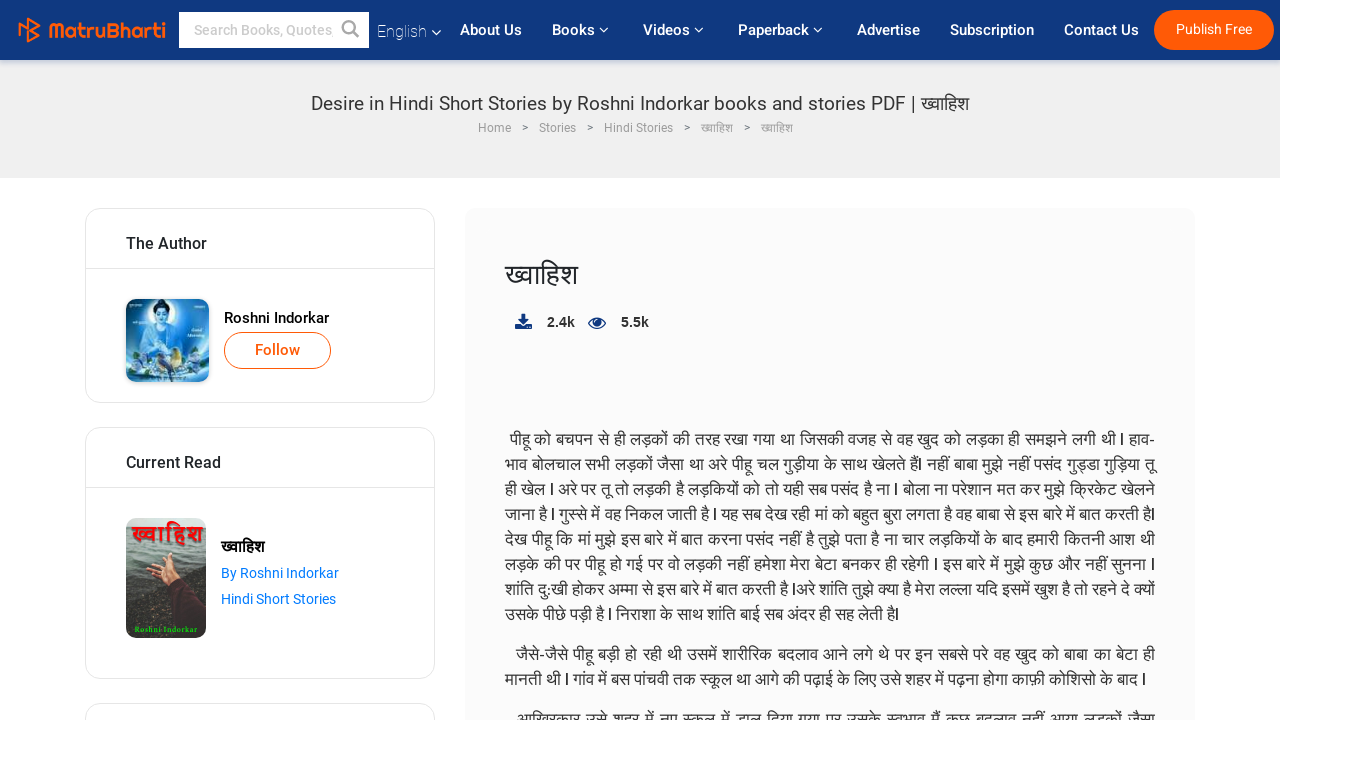

--- FILE ---
content_type: text/html; charset=UTF-8
request_url: https://www.matrubharti.com/book/read/content/19949116/desire
body_size: 20625
content:
<!DOCTYPE html>
<html lang="en" prefix="og: http://ogp.me/ns# fb: http://ogp.me/ns/fb# video: http://ogp.me/ns/video#">
  <head>
  	<!-- Google Tag Manager -->
		<script>(function(w,d,s,l,i){w[l]=w[l]||[];w[l].push({'gtm.start':
		new Date().getTime(),event:'gtm.js'});var f=d.getElementsByTagName(s)[0],
		j=d.createElement(s),dl=l!='dataLayer'?'&l='+l:'';j.async=true;j.src=
		'https://www.googletagmanager.com/gtm.js?id='+i+dl;f.parentNode.insertBefore(j,f);
		})(window,document,'script','dataLayer','GTM-MC2ZBLS');</script>
		<!-- End Google Tag Manager -->

	<meta charset="utf-8">
	<meta http-equiv="X-UA-Compatible" content="IE=edge">
	<meta name="viewport" content="width=device-width, initial-scale=1">
	<meta http-equiv="Content-Type" content="text/html;charset=utf-8" />
		<meta name="csrf-token" content="Dxtcl172Q2d3xjxLS9HVomAXuJyeNTh5y7E6hTxN">
		 
		<title>Desire in Hindi Short Stories by Roshni Indorkar books and stories PDF | ख्वाहिश</title> 
		<meta name="keywords" content="Desire, Desire pdf download and read, Desire in Hindi, Roshni Indorkar in Hindi short stories and books PDF download">
		<meta name="description" content="Desire, Desire pdf download and read, Desire in Hindi, Roshni Indorkar in Hindi short stories and books PDF download">
		
	<meta name="robots" content="all, max-snippet:150,  max-video-preview :180" />
	<meta name="googlebot" content="all, max-snippet:150,  max-video-preview :180" />
	<meta name="googlebot-news" content="all, max-snippet:150,  max-video-preview :180" />
		<link rel="shortcut icon" href="https://mbweb.b-cdn.net/assets/images/favicon/favicon.ico" type="image/x-icon"> 
	<!-- <link rel="icon" href="https://mbweb.b-cdn.net/assets/images/favicon/favicon.ico" type="image/icon">  -->
	
	
	<meta name="application-name" content="Matrubharti">
	<meta property="fb:app_id" content="944887672197779" /> 
	<meta property="fb:pages" content="421544768023245" />
	<meta property="al:android:url" content="https://www.matrubharti.com/book/read/content/19949116/desire">
    <meta property="al:android:package" content="com.nichetech.matrubharti">
    <meta property="al:android:app_name" content="Matrubharti">
	<meta property="al:ios:url" content="https://www.matrubharti.com/book/read/content/19949116/desire" />
    <meta property="al:ios:app_store_id" content="1013445673" />
    <meta property="al:ios:app_name" content="Matrubharti" />
		
	<link rel="canonical" href="https://www.matrubharti.com/book/19949116/desire" />
<meta property="fb:app_id" content="944887672197779" /> 
<meta property="og:site_name" content="Matrubharti">
<meta property="og:url" content="https://www.matrubharti.com/book/19949116/desire">
<meta property="og:title" content="ख्वाहिश">
<meta property="og:image" content="https://mbassets.b-cdn.net/cdni/book-cover/1693988444_000683500.jpg?w=700&amp;q=50">
<meta property="og:image:type" content="image/jpeg" /> 
<meta property="og:image:alt" content="Desire in Hindi Short Stories by Roshni Indorkar books and stories PDF | ख्वाहिश">
<meta property="og:description" content="     पीहू को बचपन से ही लड़कों की तरह रखा गया था जिसकी वजह से वह खुद को लड़का ही समझने लगी थी l हाव-भाव बोलचाल सभी लड़कों जैसा था अरे पीहू चल गुड़ीया के साथ खेलते हैंl नहीं बाबा मुझे नहीं पसंद गुड्डा गुड़िया तू ही खेल l अरे पर तू तो लड़की है लड़कियों को तो यही सब पसंद है ना l बोला ना परेशान मत कर मुझे क्रिकेट खेलने जाना है l गुस्से में वह निकल जाती है l यह सब देख रही मां को बहुत बुरा लगता है वह बाबा से इस बारे में बात">
<meta property="og:type" content="article">
<meta property="og:image:width" content="600" />
<meta property="og:image:height" content="314" />
<meta property="article:publisher" content="https://www.facebook.com/matrubharti" />
<meta name="author" content="">
<meta name="twitter:card" content="photo">
<meta name="twitter:description" content="Desire, Desire pdf download and read, Desire in Hindi, Roshni Indorkar in Hindi short stories and books PDF download">
<meta name="twitter:dnt" content="on">
<meta name="twitter:title" content="Desire in Hindi Short Stories by Roshni Indorkar books and stories PDF | ख्वाहिश">
<meta name="twitter:image" content="https://mbassets.b-cdn.net/cdni/book-cover/1693988444_000683500.jpg?w=700&amp;q=50">
<meta name="twitter:app:name:iphone" content="Matrubharti">
<meta name="twitter:app:id:iphone" content="1013445673">
<meta name="twitter:app:name:ipad" content="Matrubharti">
<meta name="twitter:app:id:ipad" content="1013445673">
<meta name="twitter:app:name:googleplay" content="Matrubharti">
<meta name="twitter:app:id:googleplay" content="com.nichetech.matrubharti">
<meta name="application-name" content="Matrubharti">
<meta property="fb:pages" content="421544768023245" />

<link rel="alternate" hreflang="en" href="https://www.matrubharti.com/book/read/content/19949116/desire" />
<link rel="alternate" hreflang="hi" href="https://www.matrubharti.combook/read/content/19949116/desire" />
<link rel="alternate" hreflang="x-default" href="https://www.matrubharti.com/book/read/content/19949116/desire" />
	
	<script type="text/javascript">
		var APP_URL = "https:\/\/www.matrubharti.com\/"
		var webiste = "normal";
	</script>

			
		<script>window._token="Dxtcl172Q2d3xjxLS9HVomAXuJyeNTh5y7E6hTxN",window.url="https://www.matrubharti.com/book/read/content/19949116/desire",window.save="Save",window.series_available_please="write-story.series_available_please",window.minimum_four_char="Enter minimum 4 character.",window.save_draft="Your story has been saved as a draft.",window.follow="Follow",window.following="Following",window.thanks_rating="Thanks for the rating",window.successfully_rating="Rating and review updated successfully!",window.star_rating_error="Star rating min 0.5 required.",window.book_rating="Please give min 0.5 rating",window.mobile_number_validation="Please enter Mobile number",window.enter_velid_mobile_six_char=" Your Mobile number must consist of at least 6 characters",window.download_link_success="The Download Link has been successfully sent to your Mobile Number. Please Download the App.",window.login_validation="Please enter valid Email ID/Mobile number",window.event_enter_name="Please enter your Name",window.event_enter_email_valid="Please enter valid E-mail address",window.email_validation="Please provide your E-mail Address.",window.captcha_required="Captcha Required!",window.email_validation_valid="Please enter valid E-mail Address.",window.message_validation="Please enter message.",window.enter_velid_mobile_email_six_char="Your E-mail address or Mobile number must consist of at least 6 characters",window.enter_user_name="Enter your username.",window.name_already_exist="Sorry, Name already exist. Please use another one.",window.username_not_available="This username isn&#039;t available on Matrubharti. Please try another.",window.enter_user_name1="Enter Username",window.username_update_msg="Your username updated successfully",window.only_number_not_allow="Only number not allow with special character.",window.enter_velid_mobile="Please enter valid Mobile number.",window.valid_enter_otp="Enter valid OTP",window.special_character_is_not="Special character is not allowed first or last.",window.contains_invilid="Contains invalid characters.",window.can_not_be_all="Cannot be all numbers.",window.consecutive_special="Consecutive special characters disallowed",window.please_enter_name="Please enter your name",window.select_category="Please select category",window.select_language="Please select language",window.select_tag="Please select tag",window.tag_language="Please select Language and Category",window.file_not_support="write-story.file_not_support",window.title_add_to_favorite="Add to Favorite",window.added_to_favorite_list="Added to favorite list",window.title_remove_from_favorite=" Remove from Favorite",window.favourite_list_msg_remove="Removed from favorite list",window.allow_only_100_charecter="common.allow_only_100_charecter",window.give_rating="Please give rating",window.sending="Sending",window.send_review="Send Review",window.limit_bites_word="Maximum words limit is 500",window.special_charecter_error="Special character should not be allow",window.username_validation_four="Username should be at least 4 character",window.username_validation_fifty="Username length should be less than 50 character",window.languageName="www";</script>

	<link media="all" rel="stylesheet" href="https://mbweb.b-cdn.net/assets/web/css/font-awesome.min.css?v=8.1" async defer/>
    <!-- <link rel="stylesheet" href="https://mbweb.b-cdn.net/assets/css/bootstrap.min.css" /> -->
    <link media="all" rel="stylesheet" href="https://mbweb.b-cdn.net/assets/bootstrap/bootstrap.min.css"/>
	 <link media="all" href='https://fonts.googleapis.com/css?family=Poppins' rel='stylesheet' type='text/css'>
    <!-- <link rel="stylesheet" href="https://cdn.jsdelivr.net/npm/bootstrap@4.0.0/dist/css/bootstrap.min.css" integrity="sha384-Gn5384xqQ1aoWXA+058RXPxPg6fy4IWvTNh0E263XmFcJlSAwiGgFAW/dAiS6JXm" crossorigin="anonymous"> -->

	<link rel="stylesheet" href="https://mbweb.b-cdn.net/assets/css/jquery-ui.css?v=8.1" />
	<link rel="stylesheet" media="all" href="https://mbweb.b-cdn.net/assets/dist/common_for_all_site.css?v=8.1" async/>
	
		
	<link rel="stylesheet" href="https://mbweb.b-cdn.net/assets/dist/main.css?v=8.1">  
<link rel="stylesheet" href="https://mbweb.b-cdn.net/assets/dist/maudio.css?v=8.1">  
<link rel="stylesheet" href="https://mbweb.b-cdn.net/assets/dist/flashy.min.css?v=8.1">
<style type="text/css">.previous{color:black}.next{color:white}.round{border-radius:50%}</style>

<style type="text/css">
	.contentimage-div{margin:0 auto;text-align:center!important;display:block}
	.contentimage-div .contentimage-title{font-size:25px!important}
	.contentimage-div .animated-img{width:100%;max-width:300px}
	.contentimage-div .upgrade-btn{width:120px;height:40px;position:relative;color:#fff!important;border:0;border-radius:20px;font-family:'Heebo',sans-serif!important;font-size:14px!important;margin-top:0;font-stretch:normal;font-style:normal;line-height:2;letter-spacing:normal;text-align:center;background-color:#ff5a06}
	.download_app{padding:10px 0}
	.contentimage-div h1,.contentimage-div h2{text-align:center}
	.contentimage-div p{text-align:center!important;padding-top:10px}
</style>
	
	 
	
	<link rel="stylesheet" media="all" href="https://mbweb.b-cdn.net/assets/css/star-rating.min.css?v=8.1" />
		
		<link rel="stylesheet" media="all" href="https://mbweb.b-cdn.net/assets/dist/navigation.css?v=8.1" />
	<link rel="stylesheet" media="all" href="https://mbweb.b-cdn.net/assets/dist/common-web.css?v=8.1" />

		
	<script async src="https://cdn.zipy.ai/sdk/v1.0/zipy.min.umd.js" crossorigin="anonymous"></script> <script> window.zipy && window.zipy.init('d900b678');</script>

			 
	<script src="https://mbweb.b-cdn.net/js/jquery-3.3.1.min.js?v=8.1"></script>
	<script type="text/javascript" src="https://mbweb.b-cdn.net/js/maudio.js?v=8.1"></script>
	<!-- flashy.min.js marge in maudio.js -->
	<!-- <script type="text/javascript" src="https://mbweb.b-cdn.net/js/flashy.min.js?v=8.1"></script> -->
	<script>
		window.displayMessageFlag=true,window.nextPrevFlag=true,window.insertFlag=true,window.playoneonClick=true,window.issingleplayaudio=true,window.volume="",window.checkSeriesLength="",window.daynamicMp3="",window.BookName="",window.previousIndex="",window.checkisSeries="",window.duration="",window.prefix="https://mbcdn1.b-cdn.net/",window.prviousIcon="https://mbweb.b-cdn.net/assets/images/previous.svg",window.nextIcon="https://mbweb.b-cdn.net/assets/images/next.svg";

		$(document).on('click',".bottom-book-previous",function(){ fbq('track', 'Previous book read'); });
		$(document).on('click',".bottom-book-next",function(){ fbq('track', 'Next book read'); });
		$('.listen-blue-btn').click(function(){ fbq('track', 'Listen Audio'); })
		$(document).ready(function(){
			$('#playmusic').click(function(){
				if(window.playoneonClick){
					$(this).remove();
					$('.appendname').fadeIn();
					window.playoneonClick = false;
					$('#app').css("display","block");
					$('.play').click();
					updateTime();
				}
			});
			$('[class=flashy__success]').click(function() {
				flashy(window.message, { type : 'flashy__info' });
			});
			window.checkisSeries  = "";
			var booklist = "[]";
			var Mp3Array  = JSON.parse(booklist.replace(/&quot;/g,'"'));
			window.curruntBookdatas = Mp3Array;
			var datareverse		 = "[]";
			var Mp3Arrayreverse  = JSON.parse(datareverse.replace(/&quot;/g,'"'));
			window.reversedata   = Mp3Arrayreverse;
			if(window.checkisSeries){
				var Mp3Arrayreverse  = JSON.parse(datareverse.replace(/&quot;/g,'"'));
				window.reversedata   = Mp3Arrayreverse;
			}
			var ebook_mp3_name = "";
			var book_id  = "19949116";
			window.curruntBook = book_id;
			window.checkSeriesLength = "0";
			audioInit(ebook_mp3_name);
			$('audio').on('playing',function(){
				if(window.displayMessageFlag){
					window.displayMessageFlag = false;	
					window.message = window.curruntBookdatas[book_id].book_title;
					$('[class=flashy__success]').click();
					$('.appendname').fadeIn();
					$('#parentmp3').addClass("BookAudioPlayer");
					$('.appendname').html(curruntBookdatas[book_id].book_title)
				}
			})
			$('audio').on('ended',function(){ commonTimeUpdate("2","1"); });
		$('audio').on('ended',function(){ /*alert("asd"); next();*/ });
			$('audio').on('ratechange',function(){ console.log('ratechange') });
			$('audio').on('suspend',function(){ console.log('suspend') });
		});
	</script>
	<script type="text/javascript" src="https://mbweb.b-cdn.net/js/audioconfig.js?v=8.1"></script>
		
		<script async src="https://accounts.google.com/gsi/client"></script>
    <meta name="google-signin-scope" content="profile email">
    <meta name="google-signin-client_id" content="157969769344-3s1n3pu45gnbrq4nds2ga67mc7edlkkl.apps.googleusercontent.com">
	<script async defer src="https://apis.google.com/js/platform.js?onload=init"></script>
		
	<!-- ANALYTICS -->
	<script>
	(function(i,s,o,g,r,a,m){i['GoogleAnalyticsObject']=r;i[r]=i[r]||function(){
	(i[r].q=i[r].q||[]).push(arguments)},i[r].l=1*new Date();a=s.createElement(o),
	m=s.getElementsByTagName(o)[0];a.async=1;a.src=g;m.parentNode.insertBefore(a,m)
	})(window,document,'script','https://mbweb.b-cdn.net/js/analytics.js','ga');

	ga('create', 'UA-59726154-1', 'auto');
	ga('send', 'pageview');
	</script>	<!-- Facebook Pixel Code -->
	<script>
		!function(h,a,i,c,j,d,g){if(h.fbq){return}j=h.fbq=function(){j.callMethod?j.callMethod.apply(j,arguments):j.queue.push(arguments)};if(!h._fbq){h._fbq=j}j.push=j;j.loaded=!0;j.version="2.0";j.queue=[];d=a.createElement(i);d.async=!0;d.src=c;g=a.getElementsByTagName(i)[0];g.parentNode.insertBefore(d,g)}(window,document,"script","https://connect.facebook.net/en_US/fbevents.js");
		fbq('init', '2438210503110048'); 
		fbq('track', 'PageView');
		//fbq('set', 'autoConfig', 'false');
	</script>
	<noscript> <img height="1" width="1" src="https://www.facebook.com/tr?id=2438210503110048&ev=PageView&noscript=1"/> </noscript>
	<!-- End Facebook Pixel Code -->
			<script async src="https://pagead2.googlesyndication.com/pagead/js/adsbygoogle.js?client=ca-pub-6029153700986991"
     crossorigin="anonymous"></script>
</head>
<body class="mbvishesh">
	<!-- Google Tag Manager (noscript) -->
	<noscript>
		<iframe src="https://www.googletagmanager.com/ns.html?id=GTM-MC2ZBLS"	height="0" width="0" style="display:none;visibility:hidden"></iframe>
	</noscript>
	<!-- End Google Tag Manager (noscript) -->
		
	<div id="divLoading"></div>
	
	 
    
    <div class="modal fade modal_app" id="conformationPopup" role="dialog">
	  <div class="modal-dialog">
		<div class="modal-content">
		  <div class="modal-header"> <button type="button" class="close" data-dismiss="modal">&times;</button> </div>
		  <div class="modal-body">
			<a href="https://apps.matrubharti.com"><button class="btn btn-info"><i class="fa fa-download" aria-hidden="true"></i> Download Our App</button></a>
			<div class="or-line"> <span>OR</span> </div>
			<button class="btn btn-info" data-dismiss="modal"><i class="fa fa-play" aria-hidden="true"></i> Continue On Web</button>
		  </div>
		</div>
	  </div>
	</div>
	
	<div id="dialog-message" title="Link Sent" style="display:none;"><p> The Download Link has been successfully sent to your Mobile Number. Please Download the App.</p></div>
	
	<div class="common_loader" style="display:none;"><p><img style="height:100px;" src="https://mbweb.b-cdn.net/assets/images/loader1.gif" alt="Matrubharti Loading..."></p></div>
	
	<!-- Header -->
	<div class="modal fade" id="limitPlan" role="dialog" >
  <div class="modal-dialog">
	<div class="modal-content">
	  <div class="modal-header"><button type="button" class="close" data-dismiss="modal">&times;</button></div>
	  <div class="modal-body">Your daily story limit is finished please upgrade your plan</div>
	  <a href="/subscription">Yes</a>         
	  <button type="button" class="close" data-dismiss="modal">No</button>      
	</div>
  </div>
</div>

 
<nav class="navbar navbar-expand-lg navbar-inverse customnav darkHeader stick-nav top-header">
  <div class="container-fluid">
	<div class="row-flex">
	  <div class="navbar-header inner-page-header align-items-center">
		<!-- <button type="button" class="navbar-toggle collapsed" data-toggle="collapse" data-target="#navbar" aria-expanded="false" aria-controls="navbar">
		  <span class="sr-only">Toggle navigation</span>
		  <span class="icon-bar"></span>
		  <span class="icon-bar"></span>
		  <span class="icon-bar"></span>
		</button>
		 -->
				  <a class="navbar-brand" href="https://www.matrubharti.com"><img src="https://mbweb.b-cdn.net/mail/logo_2_0_orange.png" class="inner-display" alt="Matrubharti" title="Matrubharti" style="height: 26px;"/></a>
		
		
		 
		  <div class="search-main inner-display">
						  			  	<form method="GET" action="https://www.matrubharti.com/search" accept-charset="UTF-8" id="search0">
			  						<div class="input-group">
			  <input type="keyword" name="keyword" aria-label="keyword" placeholder=" Search Books, Quotes, Friends &amp; Vishesh Video" maxlength="150" class="search form-control white-bg" id="keyword0">
			  <button type="submit" role="button" aria-label="search" class="">
				<svg width="20" height="20" viewBox="0 0 17 18" class="" xmlns="http://www.w3.org/2000/svg"><g fill="#4a4a4a" fill-rule="evenodd"><path class="_2BhAHa" d="m11.618 9.897l4.225 4.212c.092.092.101.232.02.313l-1.465 1.46c-.081.081-.221.072-.314-.02l-4.216-4.203"></path><path class="_2BhAHa" d="m6.486 10.901c-2.42 0-4.381-1.956-4.381-4.368 0-2.413 1.961-4.369 4.381-4.369 2.42 0 4.381 1.956 4.381 4.369 0 2.413-1.961 4.368-4.381 4.368m0-10.835c-3.582 0-6.486 2.895-6.486 6.467 0 3.572 2.904 6.467 6.486 6.467 3.582 0 6.486-2.895 6.486-6.467 0-3.572-2.904-6.467-6.486-6.467"></path></g></svg>
			  </button>
			</div>
			</form>
		  </div>
				
	    <ul class="language-selection" id="lang_ddr">
		  <li class="dropdown">
			<a href="#" class="dropdown-toggle align-items-center" data-toggle="dropdown" role="button" aria-haspopup="true" aria-expanded="false">
			  English			<i class="fa fa-angle-down" style="margin:0 4px"></i></a>
						<ul class="dropdown-menu" onClick="facebookpixel_lang()" style="">
			  <li class="active"><a href="https://www.matrubharti.com/" data-value="English">English</a></li>
			  <li class=""><a href="https://hindi.matrubharti.com/" data-value="हिंदी">हिंदी</a></li>  
			  <li class=""><a href="https://gujarati.matrubharti.com/" data-value="ગુજરાતી">ગુજરાતી</a></li>
			  <li class=""><a href="https://marathi.matrubharti.com/" data-value="मराठी">मराठी</a></li>
			  <li class=""><a href="https://tamil.matrubharti.com/stories/new-released" data-value="தமிழ்">தமிழ்</a></li>
			  <li class=""><a href="https://telugu.matrubharti.com/stories/new-released" data-value="తెలుగు">తెలుగు</a></li>
			  <li class=""><a href="https://bengali.matrubharti.com/stories/new-released" data-value="বাংলা">বাংলা</a></li>
			  <li class=""><a href="https://malayalam.matrubharti.com/stories/new-released" data-value="മലയാളം">മലയാളം</a></li>
			  <li class=""><a href="https://kannada.matrubharti.com/stories/new-released" data-value="ಕನ್ನಡ">ಕನ್ನಡ</a></li>
			  <li class=""><a href="https://urdu.matrubharti.com/stories/new-released" data-value="اُردُو">اُردُو</a></li>
			  <!-- <li class=""><a href="https://french.matrubharti.com/" data-value="français">français</a></li>
			  <li class=""><a href="https://spanish.matrubharti.com/" data-value="Español">Español</a></li> -->
			</ul> 
		  </li>
		</ul>
		<a rel="noopener" aria-label="matrubharti app" href="https://apps.matrubharti.com"><div class="appIcon"></div></a>
	  </div>
	  
	  <div class="header-right align-items-center">
		<div id="navbar" class="collapse navbar-collapse inner-page-nav" style="">
		  <ul class="nav navbar-nav align-items-center">
		  	<li class=""><a class="btn-hover nav-link" href="https://www.matrubharti.com/about-us">About Us</a></li>
		  
			<!-- <li class="vishesh_mega_menu align-items-center">
				<a href="http://bitesapp.in/" class="dropdown-toggle js-activated disabled btn-hover" >Quotes <i class="fa fa-angle-down"></i> </a>
				<ul class="dropdown-menu">
					<li class="sub_ddr">
					  <ul>
						<li><a href="http://bitesapp.in/" target="_blank">Trending Quotes</a></li>
						<li><a href="https://video.matrubharti.com/" target="_blank">Short Videos</a></li>
						<li></li>
					  </ul>
					</li>
				</ul>
			</li> -->
			
						  <li class="vishesh_mega_menu align-items-center">
				<a href="https://www.matrubharti.com/novels" class="dropdown-toggle js-activated disabled btn-hover" >Books <i class="fa fa-angle-down"></i> </a>
				<ul class="dropdown-menu">
					<li class="sub_ddr">
					  <ul>
						<li><a href="https://www.matrubharti.com/novels" target="_blank">New Novels</a></li>
						<li><a href="https://www.matrubharti.com/stories/new-released" target="_blank">New Stories</a></li>
						<li><a href="https://www.matrubharti.com/novels/best-novels" target="_blank">Best Sellers</a></li>
						<li><a href="https://www.matrubharti.com/authors/top100" target="_blank">Top Authors</a></li>
						<li><a href="https://www.matrubharti.com/benefits-to-authors" target="_blank">Author Benefits</a></li>
						<li><a href="https://www.matrubharti.com/faq" target="_blank">FAQs</a></li>
					  </ul>
					</li>
				</ul>
			  </li>
			
			
<li class="vishesh_mega_menu align-items-center">
				<a href="https://www.matrubharti.com/videos" class="btn-hover" >Videos <i class="fa fa-angle-down"></i> </a>
				<ul class="dropdown-menu">
					<li class="sub_ddr">
					  <ul>
						<li><a href="https://www.matrubharti.com/videos/top-trending" target="_blank">Most Trending</a></li>
						<li><a href="https://www.matrubharti.com/videos/short-films" target="_blank">Short Films</a></li>
						<li><a href="https://www.matrubharti.com/videos/drama" target="_blank">Drama</a></li>
						<!-- <li><a href="https://www.matrubharti.com/authors/top100" target="_blank">Interviews</a></li> -->
						<li><a href="https://www.matrubharti.com/videos/poem" target="_blank">Poetry</a></li>
						<li><a href="https://www.matrubharti.com/videos/comedy" target="_blank">Comedy</a></li>
					  </ul>
					</li>
				</ul>
			  </li>
 			<li class="vishesh_mega_menu align-items-center">
				<a href="https://www.matrubharti.com/paperback" class="dropdown-toggle js-activated disabled btn-hover" >Paperback <i class="fa fa-angle-down"></i> </a>
				<ul class="dropdown-menu">
					<li class="sub_ddr">
					  <ul>
						<li><a href="https://www.matrubharti.com/book-publish" target="_blank">Publish Paperback</a></li>
						<li><a href="https://www.amazon.in/s?i=merchant-items&me=AXT2ZKR2O5GG1" target="_blank">Buy Paperback</a></li>
					  </ul>
					</li>
				</ul>
			  </li>
			<!-- <li class="align-items-center"><a target="_blank" class="btn-hover" href="https://www.matrubharti.com/videos">Videos</a></li> -->
			 <!--  <li class="vishesh_mega_menu align-items-center">
				<a href="https://www.matrubharti.com/videos" class="dropdown-toggle js-activated disabled btn-hover">Videos <i class="fa fa-angle-down"></i> </a>
				<ul class="dropdown-menu mega-dropdown-menu">
					<li class="sub_ddr">
						<ul>
							<li><a href="https://www.matrubharti.com/videos/motivational">Motivational</a></li>
							<li><a href="https://www.matrubharti.com/videos/natak">Natak</a></li>
							<li><a href="https://www.matrubharti.com/videos/sangeet">Sangeet</a></li>
							<li><a href="https://www.matrubharti.com/videos/mushayra">Mushayra</a></li>
							<li><a href="https://www.matrubharti.com/videos/web-series">Web Series</a></li>
							<li><a href="https://www.matrubharti.com/videos/short-films">Short Film</a></li>
						</ul>
					</li>
				</ul>
			  </li> -->
			
			  <!-- <li class="align-items-center"><a class="btn-hover" href="https://blog.matrubharti.com/category/writing-competitions/" target="_blank">Contest</a></li> -->
						
			<li class="align-items-center"><a target="_blank" class="btn-hover" href="https://www.matrubharti.com/advertiser">Advertise</a></li>
			
			<li class="align-items-center"><a target="_blank" class="btn-hover" href="https://www.matrubharti.com/subscription">Subscription</a></li>
			
			<li class="align-items-center"><a target="_blank" class="btn-hover" href="https://www.matrubharti.com/contact">Contact Us</a></li>
		  </ul>   
		  
		</div>

		<div class="right-items align-items-center">
		  		  
		  <div class="write-now">
						  <a href="https://www.matrubharti.com/benefits-to-authors" class="btn btn-hover-blue">Publish Free</a>
					  </div>   
		 
		  			   
				<div class="sing_in">
					<ul><li><a href="#" data-toggle="modal" data-target="#loginmodal" data-dismiss="modal" onClick="facebookpixel()">Log In </a></li></ul>
				</div> 
			  					</div>
	  </div>
	</div>
</nav>
	
	
	
	<!-- Body -->
	<section class="book-read-main">
    <!-- <div class="booknames-head">
	  <div class="container">
		<article>
		  <div class="row">
			<div class="col-md-12">
			  <div class="popular-book-section book-names">
				<ul class="headeraudio">
				  <li title="ख्वाहिश">
					<a href="https://www.matrubharti.com/book/19949116/desire"> <img class="book-image" src="https://mbassets.b-cdn.net/cdni/book-cover/1693988444_000683500.jpg?w=250&amp;q=50" onError="this.src='https://mbassets.b-cdn.net/cdni/book-cover/mb_no_cover.png?w=130&amp;q=55'" alt="ख्वाहिश" loading="lazy" /> </a>
					<div class="book-text">
					  <h6><a href="https://www.matrubharti.com/book/19949116/desire">ख्वाहिश</a></h6>
					  <p><a class="author-name" href="https://www.matrubharti.com/roshniindorkar.492323">Roshni Indorkar</a> </p>
					</div>
				  </li>
				</ul>
			  </div>
			</div>
		  </div>
		</article>
	  </div>
	</div> -->

	<div class="clearfix"></div>
	<section class="new-breadcrumb">
		<div class="container">	
			<div class="row">	
				<div class="col-md-12">
					<div class="meta_parent mb-0">     
						<h1 class="mb-0">Desire in Hindi Short Stories by Roshni Indorkar books and stories PDF | ख्वाहिश</h1>
						<!-- Breadcrumb -->
						<ol class="breadcrumb commonbreadcrumb" itemscope itemtype="http://schema.org/BreadcrumbList">

						
								<li class="breadcrumb-item" itemprop="itemListElement" itemscope itemtype="http://schema.org/ListItem">
									<meta itemprop="position" content="1"/>
									<a itemprop="item" href="https://www.matrubharti.com"><span itemprop="name">Home</span></a>
								</li>
								<li class="breadcrumb-item" itemprop="itemListElement" itemscope itemtype="http://schema.org/ListItem">
									<meta itemprop="position" content="2"/>
									<a itemprop="item" href="https://www.matrubharti.com/stories"><span itemprop="name">Stories</span></a>
								</li>
								<li class="breadcrumb-item" itemprop="itemListElement" itemscope itemtype="http://schema.org/ListItem">
									<meta itemprop="position" content="3"/>
									<a itemprop="item" href="https://www.matrubharti.com/stories/hindi"><span itemprop="name">Hindi Stories</span></a>
								</li>
								<li class="breadcrumb-item" itemprop="itemListElement" itemscope itemtype="http://schema.org/ListItem">
									<meta itemprop="position" content="3"/>
									<a itemprop="item" href="https://www.matrubharti.com/book/19949116/desire-by-roshni-indorkar"><span itemprop="name">ख्वाहिश</span></span></a>
								</li>
								<li class="breadcrumb-item active" itemprop="itemListElement" itemscope itemtype="http://schema.org/ListItem">
									<meta itemprop="position" content="4"/>
									<a itemprop="item" href="https://www.matrubharti.com/book/read/content/19949116/desire"><span itemprop="name">ख्वाहिश</span></a>
								</li>

								
							</ol>
					</div>   
				</div>
			</div>
		</div>
	</section>

	<div class="book-readmiddle">
		<div class="container">
						<article>
				<div class="row">
					<input type="hidden" value="19949116" id="book_id" name="book_id" >
					<input type="hidden" value="desire" id="book_id_title" name="book_id_title" >
					<div class="text-left"> <!-- For the size 160x600 -->
<style>
.example_responsive_2 { width: 160px; height: 60px; }
@media(min-width: 500px) { .example_responsive_2 { width: 160px; height: 60px; } }
@media(min-width: 800px) { .example_responsive_2 { width: 200px; height: 60px; } }
</style>

<script async src="https://pagead2.googlesyndication.com/pagead/js/adsbygoogle.js?client=ca-pub-6029153700986991"
     crossorigin="anonymous"></script>
<!-- MB-New-Ad-Header -->
<ins class="adsbygoogle"
     style="display:block; text-align: center;"
     data-ad-client="ca-pub-6029153700986991"
     data-ad-slot="5896261999"
     data-ad-format="auto"
     data-full-width-responsive="true"></ins>
<script>
     (adsbygoogle = window.adsbygoogle || []).push({});
</script> </div>
					<div class="col-md-4">
						<div class="book-categories mb-4">
							<h5 class="book-categories-title">The Author</h5>
							<div class="follow-board-text center-block">
								<div class="author-det-new">
									<a href="https://www.matrubharti.com/roshniindorkar.492323"> 
										<img class="carousal-img user-sidebar-image" src="https://mbassets.b-cdn.net/cdni/avtar-u/1693208742_003366500.jpg?w=100&amp;q=50" onError="this.src='https://mbweb.b-cdn.net/images/nouser.png' " alt="Roshni Indorkar profile" title="Roshni Indorkar profile"> 
									</a>
									<div class="auth-cap-new"><p> 
										<a href="https://www.matrubharti.com/roshniindorkar.492323">Roshni Indorkar  	
										  						<a class="btn-mb btn-orange follow-btn" href="javascript:void(0);" data-toggle="modal" data-target="#loginmodal" data-dismiss="modal"> Follow</a>
					  	
						
										</div>

									</div>

									


								</div>
							</div>

							<div class="book-categories mb-4">
								<h5 class="book-categories-title">Current Read</h5>
								<ul class="book-categories-ul">
									<li class="cat-item cat-item-book">
										<div class="cat-list-inner">
											<a href="">
												<img onError="this.src='https://mbassets.b-cdn.net/cdni/book-cover/mb_no_cover.png?w=130&amp;q=55'" src="https://mbassets.b-cdn.net/cdni/book-cover/1693988444_000683500.jpg?w=160&amp;q=90" alt="Roshni Indorkar profile" title="Roshni Indorkar profile" loading="lazy" >
											</a>
											<div class="cat-content">
												<a class="cat-title" href=""><span>ख्वाहिश</span></a>
												<a href="https://www.matrubharti.com/roshniindorkar.492323" class="by-auth">By Roshni Indorkar</a>
												<p class="ser-details">
												<a href="												https://www.matrubharti.com/stories/hindi/short-stories
												 
												">
																	Hindi Short Stories
								 </p></a>
											</div>
										</div>
									</li>
								</ul>
							</div>


							<div class="book-categories mb-4">
								<h5 class="book-categories-title">Share</h5>
								<ul class="book-categories-ul">
									<li class="cat-item cat-item-book">
										<a href="javascript:void();" onClick="window.open('https://www.facebook.com/sharer/sharer.php?u=https://www.matrubharti.com/book/19949116/desire', 'facebook', 'menubar=no, toolbar=no, resizable=yes, scrollbars=yes, width=600, height=600, left=500, top=130');" class="share-buttons share-button-fb"> 
											<i class="fa fa-facebook"></i> Facebook</a>
										</li>

										<li class="cat-item cat-item-book">
											<a href="javascript:void();" onClick="window.open('https://twitter.com/intent/tweet?url=https://www.matrubharti.com/book/19949116/desire', 'twitter', 'menubar=no,toolbar=no,resizable=yes,scrollbars=yes,width=600,height=600,left=500,top=130');" class="share-buttons share-button-tw">
												<i class="fa fa-twitter"></i>
											Twitter</a>
										</li>

										<li class="cat-item cat-item-book">
											<a href="javascript:void();" onClick="window.open('https://api.whatsapp.com/send?phone=&text=https://www.matrubharti.com/book/19949116/desire', 'whatsapp', 'menubar=no,toolbar=no,resizable=yes,scrollbars=yes,width=700,height=600,left=500,top=130');" class="share-buttons share-button-wp"><i class="fa fa-whatsapp"></i>Whatsapp</a>
										</li>

									</ul>
								</div>


								<div class="book-categories mb-4">
									<h5 class="book-categories-title">Featured Books</h5>
									<ul class="book-categories-ul">

										<!-- STATIC DATA -->
																				<!-- end -->

																				<li class="cat-item cat-item-book">
											<div class="cat-list-inner">
												<a href="https://www.matrubharti.com/book/19987586/how-to-become-a-physically-and-mentally-strong-woman-by-shivraj-bhokare">
													<!-- <img src="https://mbassets.b-cdn.net/cdni/book-cover/1769066972_007322200.jpg?w=250&amp;q=50"> -->
												</a>
												<div class="cat-content">
													<a class="cat-title" href="https://www.matrubharti.com/book/19987586/how-to-become-a-physically-and-mentally-strong-woman-by-shivraj-bhokare"><span>Physically आणि Mentally Strong स्त्री कशी बनते?</span></a>
													<p>
													Physically आणि Mentally Strong स्त्री कशी बनते?स्त्री ही केव...</p>

												</div>
											</div>
										</li>
																				<li class="cat-item cat-item-book">
											<div class="cat-list-inner">
												<a href="https://www.matrubharti.com/book/19987477/me-and-my-feelings-128-by-darshita-babubhai-shah">
													<!-- <img src="https://mbassets.b-cdn.net/cdni/book-cover/1593519046_090724900.jpg?w=250&amp;q=50"> -->
												</a>
												<div class="cat-content">
													<a class="cat-title" href="https://www.matrubharti.com/book/19987477/me-and-my-feelings-128-by-darshita-babubhai-shah"><span>मी आणि माझे अहसास - 128</span></a>
													<p>
													नवीन नवीन शहर नवीन आशा घेऊन आले आहे. हृदयाला शांती आणि शांती...</p>

												</div>
											</div>
										</li>
																				<li class="cat-item cat-item-book">
											<div class="cat-list-inner">
												<a href="https://www.matrubharti.com/book/19987359/tapuo-par-picnic-3-by-prabodh-kumar-govil">
													<!-- <img src="https://mbassets.b-cdn.net/cdni/book-cover/1768814780_076184600.jpg?w=250&amp;q=50"> -->
												</a>
												<div class="cat-content">
													<a class="cat-title" href="https://www.matrubharti.com/book/19987359/tapuo-par-picnic-3-by-prabodh-kumar-govil"><span>टापुओं पर पिकनिक - भाग 3</span></a>
													<p>
													३. अनलॉकिंगनंतर शाळा पुन्हा सुरू होताच आर्यन आणि त्याचे मित्...</p>

												</div>
											</div>
										</li>
																				<li class="cat-item cat-item-book">
											<div class="cat-list-inner">
												<a href="https://www.matrubharti.com/book/19987228/an-unforgettable-journey-ranjan-kumar-desai-17-by-ramesh-desai">
													<!-- <img src="https://mbassets.b-cdn.net/cdni/book-cover/1766404249_042960500.jpg?w=250&amp;q=50"> -->
												</a>
												<div class="cat-content">
													<a class="cat-title" href="https://www.matrubharti.com/book/19987228/an-unforgettable-journey-ranjan-kumar-desai-17-by-ramesh-desai"><span>अविस्मरणीय यात्रा - रंजन कुमार देसाई - (17)</span></a>
													<p>
													                        प्रकरण - 17        चित्रपटानंतर, मला...</p>

												</div>
											</div>
										</li>
																				<li class="cat-item cat-item-book">
											<div class="cat-list-inner">
												<a href="https://www.matrubharti.com/book/19987638/mafia-king-and-innocent-girl-5-by-pratik-mokal">
													<!-- <img src="https://mbassets.b-cdn.net/cdni/book-cover/1768567568_003412800.jpg?w=250&amp;q=50"> -->
												</a>
												<div class="cat-content">
													<a class="cat-title" href="https://www.matrubharti.com/book/19987638/mafia-king-and-innocent-girl-5-by-pratik-mokal"><span>माफिया किंग आणि निरागस ती - 5</span></a>
													<p>
													                                          अध्याय ५ मागील भाग...</p>

												</div>
											</div>
										</li>
																				<!-- <li class="cat-item cat-item-book">
											<div class="cat-list-inner">
												<a href="">
													<img src="https://mbassets.b-cdn.net/cdni/book-cover/mb_1692178314_062971000.jpg?w=250&amp;q=50">
												</a>
												<div class="cat-content">
													<a class="cat-title" href=""><span>Rich Dad Poor Dad</span></a>
													<p>Sed voluptatem neque mollitia possimus. Ut quia </p>

												</div>
											</div>
										</li>

										<li class="cat-item cat-item-book">
											<div class="cat-list-inner">
												<a href="">
													<img src="https://mbassets.b-cdn.net/cdni/book-cover/1600254945_091585700.jpg?w=250&amp;q=50">
												</a>
												<div class="cat-content">
													<a class="cat-title" href=""><span>Rich Dad Poor Dad</span></a>
													<p>Sed voluptatem neque mollitia possimus. Ut quia </p>

												</div>
											</div>
										</li> -->


									</ul>
								</div>

<!-- category -->
<div class="book-categories mt-4">
											<h5 class="book-categories-title">Categories</h5>
											<ul class="book-categories-ul">
																																																
												<li class="cat-item">

													<div class="form-check" onclick="window.location='https://www.matrubharti.com/stories/short-stories'" style="cursor:pointer;">
														<input type="checkbox" class="form-check-input" style="cursor:pointer;">
														<label class="form-check-label" for="ExampleCheck1" style="cursor:pointer;">Short Stories</label>
													</div>

												</li>
												
																																				
												<li class="cat-item">

													<div class="form-check" onclick="window.location='https://www.matrubharti.com/stories/spiritual-stories'" style="cursor:pointer;">
														<input type="checkbox" class="form-check-input" style="cursor:pointer;">
														<label class="form-check-label" for="ExampleCheck1" style="cursor:pointer;">Spiritual Stories</label>
													</div>

												</li>
												
																																				
												<li class="cat-item">

													<div class="form-check" onclick="window.location='https://www.matrubharti.com/stories/fiction-stories'" style="cursor:pointer;">
														<input type="checkbox" class="form-check-input" style="cursor:pointer;">
														<label class="form-check-label" for="ExampleCheck1" style="cursor:pointer;">Fiction Stories</label>
													</div>

												</li>
												
																																				
												<li class="cat-item">

													<div class="form-check" onclick="window.location='https://www.matrubharti.com/stories/motivational-stories'" style="cursor:pointer;">
														<input type="checkbox" class="form-check-input" style="cursor:pointer;">
														<label class="form-check-label" for="ExampleCheck1" style="cursor:pointer;">Motivational Stories</label>
													</div>

												</li>
												
																																				
												<li class="cat-item">

													<div class="form-check" onclick="window.location='https://www.matrubharti.com/stories/classic-stories'" style="cursor:pointer;">
														<input type="checkbox" class="form-check-input" style="cursor:pointer;">
														<label class="form-check-label" for="ExampleCheck1" style="cursor:pointer;">Classic Stories</label>
													</div>

												</li>
												
																																				
												<li class="cat-item">

													<div class="form-check" onclick="window.location='https://www.matrubharti.com/stories/children-stories'" style="cursor:pointer;">
														<input type="checkbox" class="form-check-input" style="cursor:pointer;">
														<label class="form-check-label" for="ExampleCheck1" style="cursor:pointer;">Children Stories</label>
													</div>

												</li>
												
																																				
												<li class="cat-item">

													<div class="form-check" onclick="window.location='https://www.matrubharti.com/stories/comedy-stories'" style="cursor:pointer;">
														<input type="checkbox" class="form-check-input" style="cursor:pointer;">
														<label class="form-check-label" for="ExampleCheck1" style="cursor:pointer;">Comedy stories</label>
													</div>

												</li>
												
																																				
												<li class="cat-item">

													<div class="form-check" onclick="window.location='https://www.matrubharti.com/stories/magazine'" style="cursor:pointer;">
														<input type="checkbox" class="form-check-input" style="cursor:pointer;">
														<label class="form-check-label" for="ExampleCheck1" style="cursor:pointer;">Magazine</label>
													</div>

												</li>
												
																																				
												<li class="cat-item">

													<div class="form-check" onclick="window.location='https://www.matrubharti.com/stories/poems'" style="cursor:pointer;">
														<input type="checkbox" class="form-check-input" style="cursor:pointer;">
														<label class="form-check-label" for="ExampleCheck1" style="cursor:pointer;">Poems</label>
													</div>

												</li>
												
																																				
												<li class="cat-item">

													<div class="form-check" onclick="window.location='https://www.matrubharti.com/stories/travel-stories'" style="cursor:pointer;">
														<input type="checkbox" class="form-check-input" style="cursor:pointer;">
														<label class="form-check-label" for="ExampleCheck1" style="cursor:pointer;">Travel stories</label>
													</div>

												</li>
												
																																				
												<li class="cat-item">

													<div class="form-check" onclick="window.location='https://www.matrubharti.com/stories/women-focused'" style="cursor:pointer;">
														<input type="checkbox" class="form-check-input" style="cursor:pointer;">
														<label class="form-check-label" for="ExampleCheck1" style="cursor:pointer;">Women Focused</label>
													</div>

												</li>
												
																																				
												<li class="cat-item">

													<div class="form-check" onclick="window.location='https://www.matrubharti.com/stories/drama'" style="cursor:pointer;">
														<input type="checkbox" class="form-check-input" style="cursor:pointer;">
														<label class="form-check-label" for="ExampleCheck1" style="cursor:pointer;">Drama</label>
													</div>

												</li>
												
																																				
												<li class="cat-item">

													<div class="form-check" onclick="window.location='https://www.matrubharti.com/stories/love-stories'" style="cursor:pointer;">
														<input type="checkbox" class="form-check-input" style="cursor:pointer;">
														<label class="form-check-label" for="ExampleCheck1" style="cursor:pointer;">Love Stories</label>
													</div>

												</li>
												
																																				
												<li class="cat-item">

													<div class="form-check" onclick="window.location='https://www.matrubharti.com/stories/detective-stories'" style="cursor:pointer;">
														<input type="checkbox" class="form-check-input" style="cursor:pointer;">
														<label class="form-check-label" for="ExampleCheck1" style="cursor:pointer;">Detective stories</label>
													</div>

												</li>
												
																																				
												<li class="cat-item">

													<div class="form-check" onclick="window.location='https://www.matrubharti.com/stories/moral-stories'" style="cursor:pointer;">
														<input type="checkbox" class="form-check-input" style="cursor:pointer;">
														<label class="form-check-label" for="ExampleCheck1" style="cursor:pointer;">Moral Stories</label>
													</div>

												</li>
												
																																				
												<li class="cat-item">

													<div class="form-check" onclick="window.location='https://www.matrubharti.com/stories/adventure-stories'" style="cursor:pointer;">
														<input type="checkbox" class="form-check-input" style="cursor:pointer;">
														<label class="form-check-label" for="ExampleCheck1" style="cursor:pointer;">Adventure Stories</label>
													</div>

												</li>
												
																																				
												<li class="cat-item">

													<div class="form-check" onclick="window.location='https://www.matrubharti.com/stories/human-science'" style="cursor:pointer;">
														<input type="checkbox" class="form-check-input" style="cursor:pointer;">
														<label class="form-check-label" for="ExampleCheck1" style="cursor:pointer;">Human Science</label>
													</div>

												</li>
												
																																				
												<li class="cat-item">

													<div class="form-check" onclick="window.location='https://www.matrubharti.com/stories/philosophy'" style="cursor:pointer;">
														<input type="checkbox" class="form-check-input" style="cursor:pointer;">
														<label class="form-check-label" for="ExampleCheck1" style="cursor:pointer;">Philosophy</label>
													</div>

												</li>
												
																																				
												<li class="cat-item">

													<div class="form-check" onclick="window.location='https://www.matrubharti.com/stories/health'" style="cursor:pointer;">
														<input type="checkbox" class="form-check-input" style="cursor:pointer;">
														<label class="form-check-label" for="ExampleCheck1" style="cursor:pointer;">Health</label>
													</div>

												</li>
												
																																				
												<li class="cat-item">

													<div class="form-check" onclick="window.location='https://www.matrubharti.com/stories/biography'" style="cursor:pointer;">
														<input type="checkbox" class="form-check-input" style="cursor:pointer;">
														<label class="form-check-label" for="ExampleCheck1" style="cursor:pointer;">Biography</label>
													</div>

												</li>
												
																																				
												<li class="cat-item">

													<div class="form-check" onclick="window.location='https://www.matrubharti.com/stories/cooking-recipe'" style="cursor:pointer;">
														<input type="checkbox" class="form-check-input" style="cursor:pointer;">
														<label class="form-check-label" for="ExampleCheck1" style="cursor:pointer;">Cooking Recipe</label>
													</div>

												</li>
												
																																				
												<li class="cat-item">

													<div class="form-check" onclick="window.location='https://www.matrubharti.com/stories/letter'" style="cursor:pointer;">
														<input type="checkbox" class="form-check-input" style="cursor:pointer;">
														<label class="form-check-label" for="ExampleCheck1" style="cursor:pointer;">Letter</label>
													</div>

												</li>
												
																																				
												<li class="cat-item">

													<div class="form-check" onclick="window.location='https://www.matrubharti.com/stories/horror-stories'" style="cursor:pointer;">
														<input type="checkbox" class="form-check-input" style="cursor:pointer;">
														<label class="form-check-label" for="ExampleCheck1" style="cursor:pointer;">Horror Stories</label>
													</div>

												</li>
												
																																				
												<li class="cat-item">

													<div class="form-check" onclick="window.location='https://www.matrubharti.com/stories/film-reviews'" style="cursor:pointer;">
														<input type="checkbox" class="form-check-input" style="cursor:pointer;">
														<label class="form-check-label" for="ExampleCheck1" style="cursor:pointer;">Film Reviews</label>
													</div>

												</li>
												
																																				
												<li class="cat-item">

													<div class="form-check" onclick="window.location='https://www.matrubharti.com/stories/mythological-stories'" style="cursor:pointer;">
														<input type="checkbox" class="form-check-input" style="cursor:pointer;">
														<label class="form-check-label" for="ExampleCheck1" style="cursor:pointer;">Mythological Stories</label>
													</div>

												</li>
												
																																				
												<li class="cat-item">

													<div class="form-check" onclick="window.location='https://www.matrubharti.com/stories/book-reviews'" style="cursor:pointer;">
														<input type="checkbox" class="form-check-input" style="cursor:pointer;">
														<label class="form-check-label" for="ExampleCheck1" style="cursor:pointer;">Book Reviews</label>
													</div>

												</li>
												
																																				
												<li class="cat-item">

													<div class="form-check" onclick="window.location='https://www.matrubharti.com/stories/thriller'" style="cursor:pointer;">
														<input type="checkbox" class="form-check-input" style="cursor:pointer;">
														<label class="form-check-label" for="ExampleCheck1" style="cursor:pointer;">Thriller</label>
													</div>

												</li>
												
																																				
												<li class="cat-item">

													<div class="form-check" onclick="window.location='https://www.matrubharti.com/stories/science-fiction'" style="cursor:pointer;">
														<input type="checkbox" class="form-check-input" style="cursor:pointer;">
														<label class="form-check-label" for="ExampleCheck1" style="cursor:pointer;">Science-Fiction</label>
													</div>

												</li>
												
																																				
												<li class="cat-item">

													<div class="form-check" onclick="window.location='https://www.matrubharti.com/stories/business'" style="cursor:pointer;">
														<input type="checkbox" class="form-check-input" style="cursor:pointer;">
														<label class="form-check-label" for="ExampleCheck1" style="cursor:pointer;">Business</label>
													</div>

												</li>
												
																																				
												<li class="cat-item">

													<div class="form-check" onclick="window.location='https://www.matrubharti.com/stories/sports'" style="cursor:pointer;">
														<input type="checkbox" class="form-check-input" style="cursor:pointer;">
														<label class="form-check-label" for="ExampleCheck1" style="cursor:pointer;">Sports</label>
													</div>

												</li>
												
																																				
												<li class="cat-item">

													<div class="form-check" onclick="window.location='https://www.matrubharti.com/stories/animals'" style="cursor:pointer;">
														<input type="checkbox" class="form-check-input" style="cursor:pointer;">
														<label class="form-check-label" for="ExampleCheck1" style="cursor:pointer;">Animals</label>
													</div>

												</li>
												
																																				
												<li class="cat-item">

													<div class="form-check" onclick="window.location='https://www.matrubharti.com/stories/astrology'" style="cursor:pointer;">
														<input type="checkbox" class="form-check-input" style="cursor:pointer;">
														<label class="form-check-label" for="ExampleCheck1" style="cursor:pointer;">Astrology</label>
													</div>

												</li>
												
																																				
												<li class="cat-item">

													<div class="form-check" onclick="window.location='https://www.matrubharti.com/stories/science'" style="cursor:pointer;">
														<input type="checkbox" class="form-check-input" style="cursor:pointer;">
														<label class="form-check-label" for="ExampleCheck1" style="cursor:pointer;">Science</label>
													</div>

												</li>
												
																																				
												<li class="cat-item">

													<div class="form-check" onclick="window.location='https://www.matrubharti.com/stories/anything'" style="cursor:pointer;">
														<input type="checkbox" class="form-check-input" style="cursor:pointer;">
														<label class="form-check-label" for="ExampleCheck1" style="cursor:pointer;">Anything</label>
													</div>

												</li>
												
																																				
												<li class="cat-item">

													<div class="form-check" onclick="window.location='https://www.matrubharti.com/stories/crime-stories'" style="cursor:pointer;">
														<input type="checkbox" class="form-check-input" style="cursor:pointer;">
														<label class="form-check-label" for="ExampleCheck1" style="cursor:pointer;">Crime Stories</label>
													</div>

												</li>
												
												
												<!-- <button class="theme-btn btn btn-hover-blue w-100 load_cat_btn" onclick="load_more_cat()">
													Load More
												</button> -->

											</ul>
											<input type="hidden" id="load_more_cat" value="5">
											<input type="hidden" id="total_cat" value="35">
										</div>

								<div class="clearfix"></div>
								
								<div class="sidebarsocial-icons">
									<h6 class="text-center">Share</h6>
									<ul>
										<li class="facebook-icon" title="Share on Facebook"> <a href="javascript:void();" onClick="window.open('https://www.facebook.com/sharer/sharer.php?u=https://www.matrubharti.com/book/19949116/desire', 'facebook', 'menubar=no, toolbar=no, resizable=yes, scrollbars=yes, width=600, height=600, left=500, top=130');"> <i class="fa fa-facebook"></i> </a></li>
										<li class="twitter-icon" title="Share on Twitter"> <a href="javascript:void();" onClick="window.open('https://twitter.com/intent/tweet?url=https://www.matrubharti.com/book/19949116/desire', 'twitter', 'menubar=no,toolbar=no,resizable=yes,scrollbars=yes,width=600,height=600,left=500,top=130');"> <i class="fa fa-twitter"></i> </a></li>
										<li class="whatsapp-icon" title="Share on WhatsApp"> <a href="javascript:void();" onClick="window.open('https://api.whatsapp.com/send?phone=&text=https://www.matrubharti.com/book/19949116/desire', 'whatsapp', 'menubar=no,toolbar=no,resizable=yes,scrollbars=yes,width=700,height=600,left=500,top=130');"> <i class="fa fa-whatsapp"></i> </a></li>
									</ul>
								</div>
								<!-- ADS -->
								<div class="row">
									<div class="col-lg-12 text-center" style="margin-top:10px"><!-- For the size 160x600 -->
<style>
.example_responsive_2 { width: 160px; height: 60px; }
@media(min-width: 500px) { .example_responsive_2 { width: 160px; height: 60px; } }
@media(min-width: 800px) { .example_responsive_2 { width: 200px; height: 60px; } }
</style>

<script async src="https://pagead2.googlesyndication.com/pagead/js/adsbygoogle.js?client=ca-pub-6029153700986991"
     crossorigin="anonymous"></script>
<!-- MB-New-Ad-Header -->
<ins class="adsbygoogle"
     style="display:block; text-align: center;"
     data-ad-client="ca-pub-6029153700986991"
     data-ad-slot="5896261999"
     data-ad-format="auto"
     data-full-width-responsive="true"></ins>
<script>
     (adsbygoogle = window.adsbygoogle || []).push({});
</script>									</div>
								</div>
								<!-- <div class="sidebar popular-book-section box-shadow-none">
																			<h6>You May Also Like</h6>
										<ul>
																							<li>
													<a
														href="https://www.matrubharti.com/book/read/content/19948800/expectations">
														<div class="audio-icon-parent you-may-like-audio">
															<img class="book-image" src="https://mbassets.b-cdn.net/cdni/book-cover/1693230285_000378500.jpg?w=250&amp;q=50"
																onError="this.src='https://mbassets.b-cdn.net/cdni/book-cover/mb_no_cover.png?w=130&amp;q=55'" alt="Book Image" loading="lazy" />
																														<div class="book-text">
																<p>अपेक्षाएं</p>
																<p>by <a class="author-name"
																		href="https://www.matrubharti.com/roshniindorkar.492323">Roshni Indorkar
																		 </a></p>
															</div>
														</div>
													</a>
												</li>
																					</ul>
										 										 									<div class="clearfix"></div>
								</div> -->
			<div class="clearfix"></div>
		</div>
		<div class="col-md-8">
			<div class="new-chap-main">
				<div class="chapter-main new-chap-main">

										<!-- ADS -->
					<!-- <div class="row justify-content-center"><div class="col-xs-12 text-center" style="margin-top:10px;margin-bottom:10px">include('layouts.ads.google-ads-728-90')</div></div> -->
					
					<div class="clearfix"></div>
					<div class="chapter-header " style="margin-top:10px;"><h2>ख्वाहिश</h2></div>
					<div class="chapter-likes user-likes-share-links">
						
						
						<ul class="download-main-inner-links">
														<li><p class="inline-block"><i class="fa fa-download" aria-hidden="true"></i> <span class="current-counts">2.4k</span></p></li>
																					<li><p class="inline-block"><i class="fa fa-eye" aria-hidden="true"></i> <span class="current-counts">5.5k</span></p></li>
																				</ul>
					</div>

					
					<div class="audioParentBookRead"><div class="" id="parentmp3"><div class="audiotitle" ><span class="appendname" style="display:none;"></span></div><div id="app" style="display:none;"></div></div></div>
					<div class="clearfix"></div>
					<div class="bookchapter-section content_parent" onmousedown = 'return false' onselectstart = 'return false' oncopy="return false" oncut="return false" onpaste="return false" oncontextmenu="return false">
						<p> </p>
<p> </p>
<p> पीहू को बचपन से ही लड़कों की तरह रखा गया था जिसकी वजह से वह खुद को लड़का ही समझने लगी थी l हाव-भाव बोलचाल सभी लड़कों जैसा था अरे पीहू चल गुड़ीया के साथ खेलते हैंl नहीं बाबा मुझे नहीं पसंद गुड्डा गुड़िया तू ही खेल l अरे पर तू तो लड़की है लड़कियों को तो यही सब पसंद है ना l बोला ना परेशान मत कर मुझे क्रिकेट खेलने जाना है l गुस्से में वह निकल जाती है l यह सब देख रही मां को बहुत बुरा लगता है वह बाबा से इस बारे में बात करती हैl देख पीहू कि मां मुझे इस बारे में बात करना पसंद नहीं है तुझे पता है ना चार लड़कियों के बाद हमारी कितनी आश थी लड़के की पर पीहू हो गई पर वो लड़की नहीं हमेशा मेरा बेटा बनकर ही रहेगी l इस बारे में मुझे कुछ और नहीं सुनना l शांति दु:खी होकर अम्मा से इस बारे में बात करती है lअरे शांति तुझे क्या है मेरा लल्ला यदि इसमें खुश है तो रहने दे क्यों उसके पीछे पड़ी है l निराशा के साथ शांति बाई सब अंदर ही सह लेती हैl</p>
<p>  जैसे-जैसे पीहू बड़ी हो रही थी उसमें शारीरिक बदलाव आने लगे थे पर इन सबसे परे वह खुद को बाबा का बेटा ही मानती थी l गांव में बस पांचवी तक स्कूल था आगे की पढ़ाई के लिए उसे शहर में पढ़ना होगा काफ़ी कोशिसो के बाद l</p>
<p>  आखिरकार उसे शहर में नए स्कूल में डाल दिया गया पर उसके स्वभाव मैं कुछ बदलाव नहीं आया लड़कों जैसा आचरण उसका अभी भी था l स्कूल के सभी बच्चे उसका मजाक उड़ाते थे l उसे अच्छा नहीं लगता था जब बच्चे उसे चिढ़ाते थेl</p>
<p> एक दिन यूं ही उदास सी वो छत पर जाकर बैठी थी कि तभी वहां नेहा आती है l क्या हुआ??? कुछ भी तो नहीं l झूठ मत बोलो तुम्हारे चेहरे पर साफ नजर आ रहा है l देखो पीहू मुझे भी सब छुटकी बोल कर चिढ़ाते हैं l पर मैं उनकी बात पर ध्यान नहीं देती हां मैं हूं छोटी.....पर मैं इस बात को स्वीकार करती हूं l इसलिए मैं दु:खी नहीं हूं तुम भी अपने अंदर झांको तुम्हें भी जवाब जरूर मिल जाएगा l ऐसा कह कर वो नीचे चली जाती है</p>
<p> यह बातें उसके दिमाग में रात भर घूमती रही अंततः आज उसने खुद को स्वीकार लिया उसने खुद को लड़की की तरह तैयार किया l उससे मिलने जब उसका परिवार आया तो पीहू का ये नया अवतार देखकर उसकी मां खुद को रोक नहीं पा रही थी बाबा को भी धक्का लगा पर वह समझ गए प्रकृति ने जो भी हमें दिया है हम उसे अपने तरीके से नहीं बदल सकते l बाबा आज उसे गले लगा कर बहुत रोए शायद उन्हें अपनी गलती समझ आ गई थीl ओर शयद उनकी लड़के की चाहत अब ना रही हो क्योंकि वो सच्चाई जान चुके है वह बहुत खुश है उनकी बच्ची ने सही निर्णय लिया है l </p>
<p> </p>
<p> स्वरचित</p>
<p> रोशनी डोंगरे</p>						
						<div class="book-separate"></div>

						<div class="row">
														<div class="col-md-6"></div>
							
															</div>
							</div>
							<div class="clearfix"></div>
						</div>



					</div>
					
					<!-- ADS -->
					<!-- <div class="row"><div class="col-xs-12 text-center" style="margin-top:10px;margin-bottom:10px">include('layouts.ads.google-ads-728-90')</div></div> -->

					<div class="inline-block download_app"> <a href="https://apps.matrubharti.com" class="" target="_blank">Download Our App</a></div>

					<div class="inline-block read-page-socail">
						<ul class="social-media-icons">
							<li title="Share via Facebook"> <a href="javascript:void();" onClick="window.open('https://www.facebook.com/sharer/sharer.php?u=https://www.matrubharti.com/book/19949116/desire', 'facebook', 'menubar=no, toolbar=no, resizable=yes, scrollbars=yes, width=600, height=600, left=500, top=130');"> <span class="facebook active"></span> </a></li>
							<li title="Share via Twitter"> <a href="javascript:void();" onClick="window.open('https://twitter.com/intent/tweet?url=https://www.matrubharti.com/book/19949116/desire', 'twitter', 'menubar=no,toolbar=no,resizable=yes,scrollbars=yes,width=600,height=600,left=500,top=130');"> <span class="twitter active"></span> </a></li>
							<li title="Share via WhatsApp"> <a href="javascript:void();" onClick="window.open('https://api.whatsapp.com/send?phone=&text=https://www.matrubharti.com/book/19949116/desire', 'whatsapp', 'menubar=no,toolbar=no,resizable=yes,scrollbars=yes,width=750,height=600,left=400,top=130');"> <span class="whatsapp active"></span> </a></li>
						</ul>
					</div>

					<!-- ADS -->
					<!-- <div class="text-center" style="margin:10px 0;">include('layouts.ads.mb-ads-468-60')</div> -->

				
					<!-- <div class="book-review-main">
						<div class="clearfix"></div>
						<div class="book-right-side new-mockup-header tags_header" style="box-shadow:0 0px 0px 0 rgba(0,0,0,.3) !important">
							<h1>More Interesting Options</h1>
							<ul class="explore-more">
																								<li class="explore-more-item" title="Short Stories"><a class="explore-more-link" href="https://www.matrubharti.com/stories/short-stories">Short Stories</a></li>
								
																								<li class="explore-more-item" title="Spiritual Stories"><a class="explore-more-link" href="https://www.matrubharti.com/stories/spiritual-stories">Spiritual Stories</a></li>
								
																								<li class="explore-more-item" title="Fiction Stories"><a class="explore-more-link" href="https://www.matrubharti.com/stories/fiction-stories">Fiction Stories</a></li>
								
																								<li class="explore-more-item" title="Motivational Stories"><a class="explore-more-link" href="https://www.matrubharti.com/stories/motivational-stories">Motivational Stories</a></li>
								
																								<li class="explore-more-item" title="Classic Stories"><a class="explore-more-link" href="https://www.matrubharti.com/stories/classic-stories">Classic Stories</a></li>
								
																								<li class="explore-more-item" title="Children Stories"><a class="explore-more-link" href="https://www.matrubharti.com/stories/children-stories">Children Stories</a></li>
								
																								<li class="explore-more-item" title="Comedy stories"><a class="explore-more-link" href="https://www.matrubharti.com/stories/comedy-stories">Comedy stories</a></li>
								
																								<li class="explore-more-item" title="Magazine"><a class="explore-more-link" href="https://www.matrubharti.com/stories/magazine">Magazine</a></li>
								
																								<li class="explore-more-item" title="Poems"><a class="explore-more-link" href="https://www.matrubharti.com/stories/poems">Poems</a></li>
								
																								<li class="explore-more-item" title="Travel stories"><a class="explore-more-link" href="https://www.matrubharti.com/stories/travel-stories">Travel stories</a></li>
								
																								<li class="explore-more-item" title="Women Focused"><a class="explore-more-link" href="https://www.matrubharti.com/stories/women-focused">Women Focused</a></li>
								
																								<li class="explore-more-item" title="Drama"><a class="explore-more-link" href="https://www.matrubharti.com/stories/drama">Drama</a></li>
								
																								<li class="explore-more-item" title="Love Stories"><a class="explore-more-link" href="https://www.matrubharti.com/stories/love-stories">Love Stories</a></li>
								
																								<li class="explore-more-item" title="Detective stories"><a class="explore-more-link" href="https://www.matrubharti.com/stories/detective-stories">Detective stories</a></li>
								
																								<li class="explore-more-item" title="Moral Stories"><a class="explore-more-link" href="https://www.matrubharti.com/stories/moral-stories">Moral Stories</a></li>
								
																								<li class="explore-more-item" title="Adventure Stories"><a class="explore-more-link" href="https://www.matrubharti.com/stories/adventure-stories">Adventure Stories</a></li>
								
																								<li class="explore-more-item" title="Human Science"><a class="explore-more-link" href="https://www.matrubharti.com/stories/human-science">Human Science</a></li>
								
																								<li class="explore-more-item" title="Philosophy"><a class="explore-more-link" href="https://www.matrubharti.com/stories/philosophy">Philosophy</a></li>
								
																								<li class="explore-more-item" title="Health"><a class="explore-more-link" href="https://www.matrubharti.com/stories/health">Health</a></li>
								
																								<li class="explore-more-item" title="Biography"><a class="explore-more-link" href="https://www.matrubharti.com/stories/biography">Biography</a></li>
								
																								<li class="explore-more-item" title="Cooking Recipe"><a class="explore-more-link" href="https://www.matrubharti.com/stories/cooking-recipe">Cooking Recipe</a></li>
								
																								<li class="explore-more-item" title="Letter"><a class="explore-more-link" href="https://www.matrubharti.com/stories/letter">Letter</a></li>
								
																								<li class="explore-more-item" title="Horror Stories"><a class="explore-more-link" href="https://www.matrubharti.com/stories/horror-stories">Horror Stories</a></li>
								
																								<li class="explore-more-item" title="Film Reviews"><a class="explore-more-link" href="https://www.matrubharti.com/stories/film-reviews">Film Reviews</a></li>
								
																								<li class="explore-more-item" title="Mythological Stories"><a class="explore-more-link" href="https://www.matrubharti.com/stories/mythological-stories">Mythological Stories</a></li>
								
																								<li class="explore-more-item" title="Book Reviews"><a class="explore-more-link" href="https://www.matrubharti.com/stories/book-reviews">Book Reviews</a></li>
								
																								<li class="explore-more-item" title="Thriller"><a class="explore-more-link" href="https://www.matrubharti.com/stories/thriller">Thriller</a></li>
								
																								<li class="explore-more-item" title="Science-Fiction"><a class="explore-more-link" href="https://www.matrubharti.com/stories/science-fiction">Science-Fiction</a></li>
								
																								<li class="explore-more-item" title="Business"><a class="explore-more-link" href="https://www.matrubharti.com/stories/business">Business</a></li>
								
																								<li class="explore-more-item" title="Sports"><a class="explore-more-link" href="https://www.matrubharti.com/stories/sports">Sports</a></li>
								
																								<li class="explore-more-item" title="Animals"><a class="explore-more-link" href="https://www.matrubharti.com/stories/animals">Animals</a></li>
								
																								<li class="explore-more-item" title="Astrology"><a class="explore-more-link" href="https://www.matrubharti.com/stories/astrology">Astrology</a></li>
								
																								<li class="explore-more-item" title="Science"><a class="explore-more-link" href="https://www.matrubharti.com/stories/science">Science</a></li>
								
																								<li class="explore-more-item" title="Anything"><a class="explore-more-link" href="https://www.matrubharti.com/stories/anything">Anything</a></li>
								
																								<li class="explore-more-item" title="Crime Stories"><a class="explore-more-link" href="https://www.matrubharti.com/stories/crime-stories">Crime Stories</a></li>
								
															</ul>
						</div>

						<div class="row"> 
							<div class="col-md-12">
								<div class="footerbooklinks text-center">
									<p>
																				<a class="more-like" href="https://www.matrubharti.com/stories/best-stories"> Best हिंदी Stories</a> 
										<span class="black-color"> | </span> 
										<a class="more-like" href="https://www.matrubharti.com/novels"> हिंदी Novels</a></a> 
										<span class="black-color"> | </span> 
										<a class="more-like" href="https://www.matrubharti.com/category/short-stories">  
																						Short Stories
										 Books</a> 
										<span class="black-color"> | </span> 
										<a class="more-like" href="https://www.matrubharti.com/roshniindorkar.492323">Roshni Indorkar Books  </a>
									</p>
								</div>
							</div>
						</div> 
					</div>	 -->
				</div>


				<div class="clearfix"></div>
			</article>
			<div class="clearfix"></div>
		</div>
	</div>
	<button class="flashy__success" style="display:none;"></button>
	<div class="clearfix"></div>
</section>
<!-- STICKY BOTTOM ADS -->
    <!-- <div align="center" class="row">
		<div align="center" class="col-xs-12 text-center" style="margin-top:0px;margin-bottom:10px">
			include('layouts.ads.google-sticky-ads-728-90')
		</div>
	</div> -->
	
	<!-- Footer -->
	<div class="clearfix"></div>

	<!-- Modals -->
	<style>
/* Default disabled state */
#btnSignin:disabled {
    background-color: #ff4f087a !important; /* semi-transparent orange */
    border-color: #ff4f087a !important;
    cursor: not-allowed;
}

/* Enabled state */
#btnSignin.enabled-btn {
    background-color: #ff4f08 !important; /* solid orange */
    border-color: #ff4f08 !important;
    cursor: pointer !important;
}
</style>
<script src="https://cdnjs.cloudflare.com/ajax/libs/intl-tel-input/17.0.19/js/utils.js"></script>

<!-- Modals -->
	<!-- Home login Modal Start -->
	<div id="loginmodal" class="modal fade login-modal-main" role="dialog" data-backdrop="static" data-keyboard="false">
	  <div class="modal-dialog">
		<div class="modal-content">
		  <div class="modal-header"> <button type="button" class="close" id="close" data-dismiss="modal">&times;</button><h3 class="omb_authTitle">Welcome</h3></div>
		  <div class="modal-body">
			<div class="social-buttons modal-socialbtn">
			  			  <button id="google-btn sign-in-or-out-button" style="margin-left: 25px;display:none;">Continue with Google</button>
			  <button id="sign-in-or-out-button" class=" google-btn gmaillogin"><img src="/assets/images/google-w.png" alt="Continue with Google" title="google">Continue with Google</button>
			  <div class="or-line"> <span>OR</span></div>
			  <div class="row"><div class="col-md-12"><p class="text-center logincontinue-text">Continue log in with</p></div></div>
			  			  <form id="frmLogin">
				<input type="hidden" name="_token" value="Dxtcl172Q2d3xjxLS9HVomAXuJyeNTh5y7E6hTxN">
				<input autofocus type="text" name="tb_username" id="tb_username" placeholder="E-mail or Mobile number" value="" maxlength="50">
				<input type="hidden" name="countryCode" id="countryCode" value='91'>
    <div class="form-group mt-2">
<div class="g-recaptcha" data-sitekey="6LdW8rcrAAAAAEZUXX8yh4UZDLeW4UN6-85BZ7Ie" data-callback="enableBtn"></div>
        <span id="captcha-error" class="text-danger" style="display:none;">Please complete the reCAPTCHA</span>
            </div>
				<!-- <button type="submit" id="btnSignin" class="blue-border-btn" type="button">Log In</button> -->
<button id="btnSignin" class="blue-border-btn" disabled type="submit">
    Log In
</button>  
			</form>
			</div>
			<p> By clicking Log In, you agree to Matrubharti <a href="https://www.matrubharti.com/terms-of-use" target="_blank"> "Terms of Use" </a> and <a href="https://www.matrubharti.com/privacy-policy" target="_blank">"Privacy Policy"</a> </p>
		  </div>
		</div>
	  </div>
	</div>
	<!-- Home login Modal End -->

	<!-- Verification login Modal Start -->
	<div id="verification-modal" class="modal fade login-modal-main verification-modal-main" role="dialog" data-backdrop="static" data-keyboard="false">
	  <div class="modal-dialog">
		<div class="modal-content">
		  <div class="modal-header"> <button type="button" class="close" id="close-verify" data-dismiss="modal">&times;</button><p class="modal-title">Verification</p></div>
		  <div class="modal-body">
			<div id="otp_success"></div>
			<div id="b_errorMsg"></div>
			<div class="verification-inner">
			  <div id="frmVerifyOtp">
				<div class="form-group">
				  <input placeholder="Enter OTP" name="tb_otp" id="tb_otp" onkeypress="javascript:return isNumber(event)" maxlength="6" autocomplete="off" type="text">
				  <label style="margin: 0px 0 0 2px;color: red;font-family: monospace;" id="error_otp"></label>
				  <input type="hidden" name="_token" value="Dxtcl172Q2d3xjxLS9HVomAXuJyeNTh5y7E6hTxN">
				  <input type="hidden" name="tb_emailorMobile" id="tb_emailorMobile" value="">
				  				  <input type="hidden" name="previousURL" id="previousURL" value="">
				  				</div>
				<button id="btnVerifyOtp" class="blue-border-btn" type="button">Verify</button>
				<br>
				<button id="btnResendOtp" class="blue-border-btn resend-link " type="button">Resend OTP</button>
			  </div>
			</div>
		  </div>
		</div>
	  </div>
	</div>
	<!-- Verification login Modal -->


	<div id="downloadapp" class="modal fade login-modal-main downloadapp-modal" role="dialog">
	  <div class="modal-dialog">
		<div class="modal-content">
		  <div class="modal-header"> <button type="button" class="close" data-dismiss="modal">&times;</button><p class="modal-title">Download App</p></div>
		  <div class="modal-body">
			<div class="app-link-area text-center">
			  <ul>
				<li>
				  				  <a rel="noreferrer" target="_blank" href="https://play.google.com/store/apps/details?id=com.nichetech.matrubharti&amp;hl=en_IN"> <span class="android-app-ico"></span> </a>
				</li>
				<li> <a rel="noreferrer" target="_blank" href="https://itunes.apple.com/in/app/matrubharti/id1013445673?mt=8"> <span class="ios-app-ico"></span> </a></li>
			  </ul>
			</div>
			<div class="send-smslink-app">
			  <p class="text-center text-bold send-smslink-apptitle">Get a link to download app</p>
			  <div id="sms-block-parent">
				<div class="input-group">
				  <form id="frmDownload">
					<input type="hidden" name="_token" value="Dxtcl172Q2d3xjxLS9HVomAXuJyeNTh5y7E6hTxN">
					<input autofocus id="mobile_no" name="mobile_no" type="number" class="form-control mobile_int" placeholder="Mobile Number">
					<button type="submit" id="btnDownload" class="sendButton" type="button">Send SMS</button>
				  </form>
				</div>
				<div class="mobile-error hidden"></div>
			  </div>
			</div>
		  </div>
		</div>
	  </div>
	</div>

<!-- Load Google API script -->
<script src="https://www.google.com/recaptcha/api.js" async defer></script>
<script type="text/javascript">
const close = document.getElementById('close');
const closeVerify = document.getElementById('close-verify');
if (close == null) {
	 console.log("Element with ID 'close' not found.");
} else {
		document.getElementById('close').addEventListener('click', function () {
				window.location.reload();
			document.getElementById('tb_username').value = '';
		});
}

if (closeVerify == null) {
	 console.log("Element with ID 'close-verify' not found.");
} else {
		document.getElementById('close-verify').addEventListener('click', function () {
				window.location.reload();
		});
}
</script>
<script>
document.addEventListener("DOMContentLoaded", function() {
    const form = document.getElementById("frmLogin");
    const errorBox = document.getElementById("captcha-error");

    form.addEventListener("submit", function(event) {
        let response = "";

        try {
            response = grecaptcha.getResponse();
        } catch (e) {
            console.error("reCAPTCHA script not loaded");
        }

        if (!response || response.length === 0) {
            event.preventDefault(); // stop form
            errorBox.style.display = "block";
        } else {
            errorBox.style.display = "none";
        }
    });
});
function enableBtn() {
    const btn = document.getElementById("btnSignin");
    btn.disabled = false;
    btn.classList.add("enabled-btn");
}
</script>
	<div class="height_spacing"></div>

	<section class="footer">
	  <div class="container">
		<div class="row foo-row">
		  <div class="col-lg-9 col-md-9 col-sm-12 col-xs-12">
			<div class="left-ftr row">
			  <div class="col-lg-3 col-md-3 col-sm-3 col-xs-12">
				<ul class="Mb-about">
				  <li><i class="fa fa-angle-double-right" aria-hidden="true"></i> <span><a href="https://www.matrubharti.com/about-us">About Us</a></span></li>
				  <!-- <li><i class="fa fa-angle-double-right" aria-hidden="true"></i> <span><a href="https://www.matrubharti.com/team">Team</a></span></li> -->
				  <!-- <li><i class="fa fa-angle-double-right" aria-hidden="true"></i> <span><a href="https://www.matrubharti.com/gallery">Gallery</a></span></li> -->
				  <li><i class="fa fa-angle-double-right" aria-hidden="true"></i> <span><a href="https://www.matrubharti.com/contact">Contact Us</a></span></li>
				  <li><i class="fa fa-angle-double-right" aria-hidden="true"></i> <span><a href="https://www.matrubharti.com/privacy-policy">Privacy Policy</a></span></li>
				  <li><i class="fa fa-angle-double-right" aria-hidden="true"></i> <span><a href="https://www.matrubharti.com/terms-of-use">Terms of Use</a></span></li>
				  <li><i class="fa fa-angle-double-right" aria-hidden="true"></i> <span><a href="https://www.matrubharti.com/refund-policy">Refund Policy</a></span></li>
				  <li><i class="fa fa-angle-double-right" aria-hidden="true"></i> <span><a href="https://www.matrubharti.com/faq">FAQs</a></span></li>
				  
				</ul>
			  </div>

			  <div class="col-lg-3 col-md-3 col-sm-3 col-xs-12">
				<ul class="Mb-about">
				  <li><i class="fa fa-angle-double-right" aria-hidden="true"></i> <span><a  target="_blank" href="https://www.matrubharti.com/stories/best-stories">Best Stories</a></span></li>
				  <li><i class="fa fa-angle-double-right" aria-hidden="true"></i> <span><a  target="_blank" href="https://www.matrubharti.com/novels/best-novels">Best Novels</a></span></li>
				  <li><i class="fa fa-angle-double-right" aria-hidden="true"></i> <span><a  target="_blank" href="https://www.matrubharti.com/videos">Gujarati Videos</a></span></li>
				  <!-- <li><i class="fa fa-angle-double-right" aria-hidden="true"></i> <span><a href="https://quotes.matrubharti.com/">Quotes</a></span></li> -->
				  <li><i class="fa fa-angle-double-right" aria-hidden="true"></i> <span><a  target="_blank" href="https://www.matrubharti.com/authors">Authors</a></span></li>
				  <li><i class="fa fa-angle-double-right" aria-hidden="true"></i> <span><a   target="_blank"href="https://video.matrubharti.com/">Short Videos</a></span></li>
				  <li><i class="fa fa-angle-double-right" aria-hidden="true"></i> <span><a   target="_blank"href="https://www.matrubharti.com/book-publish">Publish Paperback</a></span></li>
				  
				</ul>
			  </div>


			  <!-- 04-06-2024 -->
	<div class="col-lg-3 col-md-3 col-sm-3 col-xs-12">
	<ul class="Mb-Quicklinks">
		<li><i class="fa fa-angle-double-right" aria-hidden="true"></i> <span><a  target="_blank" href="https://www.matrubharti.com/book/english">English Books</a></span></li>
		<li><i class="fa fa-angle-double-right" aria-hidden="true"></i> <span><a  target="_blank" href=" https://hindi.matrubharti.com/book/hindi ">Hindi Books</a></span></li>
		<li><i class="fa fa-angle-double-right" aria-hidden="true"></i> <span><a  target="_blank" href="https://gujarati.matrubharti.com/book/gujarati">Gujarati Books</a></span></li>
		<li><i class="fa fa-angle-double-right" aria-hidden="true"></i> <span><a  target="_blank" href="https://marathi.matrubharti.com/book/marathi">Marathi Books</a></span></li>
		<li><i class="fa fa-angle-double-right" aria-hidden="true"></i> <span><a  target="_blank" href="https://tamil.matrubharti.com/book/tamil">Tamil Books</a></span></li>
		<li><i class="fa fa-angle-double-right" aria-hidden="true"></i> <span><a  target="_blank" href="https://telugu.matrubharti.com/book/telugu">Telugu Books</a></span></li>
		<li><i class="fa fa-angle-double-right" aria-hidden="true"></i> <span><a  target="_blank" href="https://bengali.matrubharti.com/book/bengali">Bengali Books</a></span></li>
		<li><i class="fa fa-angle-double-right" aria-hidden="true"></i> <span><a  target="_blank" href="https://malayalam.matrubharti.com/book/malayalam">Malayalam Books</a></span></li>
		<li><i class="fa fa-angle-double-right" aria-hidden="true"></i> <span><a  target="_blank" href="https://kannada.matrubharti.com/book/kannada">Kannada Books</a></span></li>
		<li><i class="fa fa-angle-double-right" aria-hidden="true"></i> <span><a  target="_blank" href="https://urdu.matrubharti.com/book/urdu">Urdu Books</a></span></li>
	</ul>
	</div>




			  <div class="col-lg-3 col-md-3 col-sm-3 col-xs-12">
				<ul class="Mb-about">
				  <li><i class="fa fa-angle-double-right" aria-hidden="true"></i> <span><a  target="_blank" href="https://hindi.matrubharti.com/stories/best-stories">Hindi Stories</a></span></li>
				  <li><i class="fa fa-angle-double-right" aria-hidden="true"></i> <span><a  target="_blank" href="https://gujarati.matrubharti.com/stories/best-stories">Gujarati Stories</a></span></li>
				  <li><i class="fa fa-angle-double-right" aria-hidden="true"></i> <span><a  target="_blank" href="https://marathi.matrubharti.com/stories/best-stories">Marathi Stories</a></span></li>
				  <li><i class="fa fa-angle-double-right" aria-hidden="true"></i> <span><a  target="_blank" href="https://www.matrubharti.com/stories/best-stories">English Stories</a></span></li>
				  <li><i class="fa fa-angle-double-right" aria-hidden="true"></i> <span><a  target="_blank" href="https://bengali.matrubharti.com/stories/best-stories">Bengali Stories</a></span></li>
				  <li><i class="fa fa-angle-double-right" aria-hidden="true"></i> <span><a  target="_blank" href="https://malayalam.matrubharti.com/stories/best-stories">Malayalam Stories</a></span></li>
				  <li><i class="fa fa-angle-double-right" aria-hidden="true"></i> <span><a  target="_blank" href="https://tamil.matrubharti.com/stories/best-stories">Tamil Stories</a></span></li>
				  <li><i class="fa fa-angle-double-right" aria-hidden="true"></i> <span><a  target="_blank" href="https://telugu.matrubharti.com/stories/best-stories">Telugu Stories</a></span></li>
				</ul>
			  </div>



			 
			
			</div>
		  </div>

		  <div class="col-lg-3 col-md-3 col-sm-12 col-xs-12">
			<div class="right-ftr">
			  
			  <ul class="social-media-icons foo_ico">
				<h4>Follow Us On:</h4>
				<center>
				  <li><a href="https://www.facebook.com/MatrubhartiApp/" class="fb" rel="noreferrer" aria-label="facebook" target="_blank"><i class="fa fa-facebook" aria-hidden="true"></i></a></li>
				  <li><a href="https://www.instagram.com/matrubharti_app/" rel="noreferrer" aria-label="instagram" class="insta" target="_blank"><i class="fa fa-instagram" aria-hidden="true"></i></a></li>
				  <li><a href="https://twitter.com/matrubharti" class="twitt" rel="noreferrer" aria-label="twitter" target="_blank"><i class="fa fa-twitter" aria-hidden="true"></i></a></li>
				  <li><a href="https://www.youtube.com/c/MatruBharti" class="utube" rel="noreferrer" aria-label="youtube" target="_blank"><i class="fa fa-youtube-play" aria-hidden="true"></i></a></li>
				  <li><a href="https://www.linkedin.com/company/matrubharti-technologies-private-limited/" class="utube" rel="noreferrer" aria-label="linkedin" target="_blank"><i class="fa fa-linkedin" aria-hidden="true"></i></a></li>
				</center>
			  </ul>
			  <ul class="Mb-app">
				<h4>Download Our App :</h4>
				<li><a class="play-store" href="https://play.google.com/store/apps/details?id=com.nichetech.matrubharti&amp;hl=en"></a></li>
				<li><a class="App-store" href="https://itunes.apple.com/in/app/matrubharti/id1013445673?mt=8"></a></li>
			  </ul>
			</div>
		  </div>
		</div>
	  </div>
	</section>
	<div class="clearfix"></div>
	
	<section class="sub-footer"><div class="container"><div class="row"><div class="ftr-text"><p> Copyright © 2026, &nbsp;<a class="orange-text" href="https://www.matrubharti.com">Matrubharti Technologies Pvt. Ltd.</a> &nbsp; All Rights Reserved.</p></div></div></div> </section>
	
	<script type="text/javascript"> var url = "https:\/\/www.matrubharti.com\/" </script>
	<script src="https://mbweb.b-cdn.net/js/google_auth.js?v=8.1"></script>
	<div id="auth-status" style="display: inline; padding-left: 25px"></div>

	<script async defer src="https://apis.google.com/js/api.js" onload="this.onload=function(){};handleClientLoad()" onreadystatechange="if (this.readyState === 'complete') this.onload()"></script>
	
		<div id="g_id_onload" data-client_id="157969769344-3s1n3pu45gnbrq4nds2ga67mc7edlkkl.apps.googleusercontent.com" data-callback="handleCredentialResponse" data-auto_select="false" data-cancel_on_tap_outside="true" data-state_cookie_domain="matrubharti.com"></div>
		
	<script src="https://mbweb.b-cdn.net/js/jquery-3.3.1.min.js?v=8.1"></script>
	<!-- <script src="https://mbweb.b-cdn.net/js/bootstrap.min.js"></script> -->
	<script src="https://mbweb.b-cdn.net/assets/bootstrap/bootstrap.min.js?v=8.1"></script>

	<!-- <script src="https://cdn.jsdelivr.net/npm/bootstrap@4.0.0/dist/js/bootstrap.min.js" integrity="sha384-JZR6Spejh4U02d8jOt6vLEHfe/JQGiRRSQQxSfFWpi1MquVdAyjUar5+76PVCmYl" crossorigin="anonymous"></script> -->

	<script src="https://mbweb.b-cdn.net/js/jquery-ui.min.js"></script>
	<script async src="https://mbweb.b-cdn.net/js/owl.carousel.js" ></script>
	<script async src="https://mbweb.b-cdn.net/js/star-rating.js"></script> 
	<script async src="https://mbweb.b-cdn.net/js/custom.js?v=8.1"></script>
	
		
			
			<script src="https://mbweb.b-cdn.net/js/rating_pro.js?v=8.1"></script>
		
			
		
		
		<script src="https://mbweb.b-cdn.net/js/jquery.validate.js?v=8.1"></script>
	
		
		
	<script type="text/javascript">
		var device="web",langnew="www",urldata="https://api.matrubharti.com/v6/mb_ws/",userId="0",curuntRoute="preventBackHistory";
	</script>	
	
	<!-- Search : Autocomplete Typeahead -->
	<script type="text/javascript">
	  $(document).ready(function() {
		// Search - Home Page
		$("#keyword").autocomplete({source:"https://www.matrubharti.com/autocomplete",minlength:1,autoFocus:!0,select:function(e,t){t.item&&$("#keyword").val(t.item.value),$("#search").submit() }});
		$('#keyword,#keyword0').on('keypress', function (event) {
			var regex = new RegExp("^[\t a-zA-Z0-9]+$");
			if(event.which === 32 && !this.value.length) { event.preventDefault(); }
			var key = String.fromCharCode(!event.charCode ? event.which : event.charCode);
			if (event.keyCode == 9 || event.keyCode == 8 || event.keyCode == 13 || event.keyCode == 46 || event.keyCode == 39) { return true; }
			if (!regex.test(key)) { event.preventDefault(); return false; }
		});
	  });
	</script>
	
	<script async src="https://mbweb.b-cdn.net/js/login-common.js?v=8.1"></script>
			<script async src="https://mbweb.b-cdn.net/js/utils.js?v=8.1"></script>
		<script src="https://mbweb.b-cdn.net/js/jquery.jgrowl.js"></script>
	<script>
	$(".mobile_int").keyup(function(){$.isNumeric($(this).val())?($(this).intlTelInput(),$(this).focus()):($(this).intlTelInput("destroy"),$(this).focus())}),$("#tb_username").keyup(function(){$.isNumeric($(this).val())?($(this).intlTelInput(),$(this).focus()):($(this).intlTelInput("destroy"),$(this).focus())}),$("#tb_username").on("countrychange",function(a,b){$("#countryCode").val(b.dialCode)}),$("#tb_username1").keyup(function(){$.isNumeric($(this).val())?($(this).intlTelInput(),$(this).focus()):($(this).intlTelInput("destroy"),$(this).focus())}),$("#tb_username1").on("countrychange",function(a,b){$("#countryCode1").val(b.dialCode)});
	
	"undefined"==typeof console&&(console={log:function(){}});

	(function(a){a(function(){a.jGrowl.defaults.pool=5,a.jGrowl.defaults.closerTemplate="",a.jGrowl.defaults.closer=function(){console.log("Closing everything!",this)},a.jGrowl.defaults.log=function(b,c,d){a("#logs").append("<div><strong>#"+a(b).attr("id")+"</strong> <em>"+new Date().getTime()+"</em>: "+c+" ("+d.theme+")</div>")},a.jGrowl("This message will not open because we have a callback that returns false.",{beforeOpen:function(){},open:function(){return!1}}),a("#test1").jGrowl("Testing a custom container.",{closer:!1,sticky:!0,glue:"before"}),a("#test1").jGrowl("This will be prepended before the last message.",{glue:"before"})})})(jQuery);
	$(document).ready(function(){$("input:radio").click(function(){"female"==this.value&&($("#male-img").removeClass("active"),$("#female-img").addClass("active")),"male"==this.value&&($("#female-img").removeClass("active"),$("#male-img").addClass("active"))})});
	</script>
			<script src="https://mbweb.b-cdn.net/js/fav_rat_follow.js?v=8.1"></script>
			
		
		
	
			<script>$(window).scroll(function(){var a=$(window).scrollTop();2<=a&&$(".sidebar").removeClass("affix")}),$(document).ready(function(){$(".sidebar .panel .panel-body ul li").on("click",function(){$(".sidebar .panel .panel-body ul li").removeClass("active"),$(this).addClass("active")})});</script>
			

	
		
		
	<script>
	function facebookpixel(){fbq("track","Login click")}function facebookpixel_lang(){fbq("track","Language selection")}function removesession(){location.reload(!0)}$(".vishesh-write-now").click(function(){fbq("track","Write now click")}),$("#logout_link").click(function(){document.cookie="selectId=;path=/",document.cookie="selectvalue=;path=/",document.cookie="tickettype=;path=/",document.cookie="price=;path=/",document.cookie="pass_id=;path=/",document.cookie="username=;path=/",document.cookie="useremail=;path=/",document.cookie="usermobile=;path=/"});
	</script>
	
	
	
			
	<script async src="https://mbweb.b-cdn.net/js/notifications.js?v=8.1"></script>
	<script src="https://mbweb.b-cdn.net/js/jquery.trackpad-scroll-emulator.min.js"></script>
	<script async src="https://mbweb.b-cdn.net/js/custom_common_function.js?v=8.1"></script>
	<script src="https://mbweb.b-cdn.net/js/bootstrap-hover-dropdown.js"></script>
	
	<script async src="https://mbweb.b-cdn.net/js/lang-new.js?v=8.1"></script>
		<script src="https://mbweb.b-cdn.net/js/jquery.rateyo.min.js?v=8.1"></script>
	<script type="text/JavaScript">
		function killCopy(e){ return false } 
		function reEnable(){ return true }
		document.onselectstart = new Function ("return false")
		if (window.sidebar){
			document.onmousedown=killCopy
			document.onClick=reEnable
		}
	</script>
	<link href="https://fonts.googleapis.com/css2?family=Mukta+Vaani:wght@200;300;400;500;600;700;800&display=swap" rel="stylesheet">
		<script async src="https://mbweb.b-cdn.net/js/serach_autocomplate.js?v=8.1"></script>
	
	<!-- FIREBASE -->
	<script src="https://www.gstatic.com/firebasejs/8.10.0/firebase-app.js"></script>
<script src="https://www.gstatic.com/firebasejs/8.10.0/firebase-analytics.js"></script>
<script> var firebaseConfig={apiKey:"AIzaSyCL5mMjFZIPp8zkg6w_qPcfMn8q2ISvfdQ",authDomain:"spry-acolyte-851.firebaseapp.com",databaseURL:"https://spry-acolyte-851.firebaseio.com",projectId:"spry-acolyte-851",storageBucket:"spry-acolyte-851.appspot.com",messagingSenderId:"157969769344",appId:"1:157969769344:web:d8ec8af5781c685bcf5765",measurementId:"G-81Z26103D1"};firebase.initializeApp(firebaseConfig),firebase.analytics(); </script>	<!-- SCHEMAS -->
	<script type="application/ld+json">[{"@context":"http://schema.org","@type":"WebSite","url":"https://www.matrubharti.com","potentialAction":{"@type":"SearchAction","target":"https://www.matrubharti.com/search?keyword={search_term_string}","query-input":"required name=search_term_string"}},{"@context":"http://schema.org","@type":"Organization","name":"Matrubharti","url":"https://www.matrubharti.com","email":"info@matrubharti.com","telephone":"+918866437373","image":["https://mbweb.b-cdn.net/assets/images/favicon/android-icon-192x192.png"],"logo":"https://mbweb.b-cdn.net/assets/images/favicon/apple-icon-180x180.png","contactPoint":[{"@type":"ContactPoint","telephone":"+918866437373","email":"info@matrubharti.com","contactType":"customer service","areaServed":"IN","availableLanguage":["English","Hindi","Marathi","Tamil","Telugu","Kannada","Gujarati","Punjabi"]}],"sameAs":["https://www.facebook.com/matrubharti","https://twitter.com/matrubharti","https://www.youtube.com/channel/UCJrKZ7Eu21oMX93n1tkx7gg","https://www.youtube.com/c/MatruBharti","https://play.google.com/store/apps/details?id=com.nichetech.matrubharti&hl=en","https://itunes.apple.com/in/app/matrubharti/id1013445673?mt=8","https://www.instagram.com/Matrubharti_Community"]}]</script>
	
		<noscript><div class="noscript"><div class="script_content"><div class="script_header"> <i class="fa fa-exclamation-triangle" aria-hidden="true"></i></div><p>Please enable javascript on your browser</p></div></div> </noscript>
	
		<div style="display:inline;padding-left:25px"></div>
	
	    <script>function handleCredentialResponse(n){n._token="Dxtcl172Q2d3xjxLS9HVomAXuJyeNTh5y7E6hTxN",$.ajax({type:"post",url:"/login/one_tap",data:n,success:function(n){location.reload()}})}</script>
	  </body>
</html>

--- FILE ---
content_type: text/html; charset=utf-8
request_url: https://www.google.com/recaptcha/api2/anchor?ar=1&k=6LdW8rcrAAAAAEZUXX8yh4UZDLeW4UN6-85BZ7Ie&co=aHR0cHM6Ly93d3cubWF0cnViaGFydGkuY29tOjQ0Mw..&hl=en&v=PoyoqOPhxBO7pBk68S4YbpHZ&size=normal&anchor-ms=20000&execute-ms=30000&cb=jd3xwgx7v2t8
body_size: 49605
content:
<!DOCTYPE HTML><html dir="ltr" lang="en"><head><meta http-equiv="Content-Type" content="text/html; charset=UTF-8">
<meta http-equiv="X-UA-Compatible" content="IE=edge">
<title>reCAPTCHA</title>
<style type="text/css">
/* cyrillic-ext */
@font-face {
  font-family: 'Roboto';
  font-style: normal;
  font-weight: 400;
  font-stretch: 100%;
  src: url(//fonts.gstatic.com/s/roboto/v48/KFO7CnqEu92Fr1ME7kSn66aGLdTylUAMa3GUBHMdazTgWw.woff2) format('woff2');
  unicode-range: U+0460-052F, U+1C80-1C8A, U+20B4, U+2DE0-2DFF, U+A640-A69F, U+FE2E-FE2F;
}
/* cyrillic */
@font-face {
  font-family: 'Roboto';
  font-style: normal;
  font-weight: 400;
  font-stretch: 100%;
  src: url(//fonts.gstatic.com/s/roboto/v48/KFO7CnqEu92Fr1ME7kSn66aGLdTylUAMa3iUBHMdazTgWw.woff2) format('woff2');
  unicode-range: U+0301, U+0400-045F, U+0490-0491, U+04B0-04B1, U+2116;
}
/* greek-ext */
@font-face {
  font-family: 'Roboto';
  font-style: normal;
  font-weight: 400;
  font-stretch: 100%;
  src: url(//fonts.gstatic.com/s/roboto/v48/KFO7CnqEu92Fr1ME7kSn66aGLdTylUAMa3CUBHMdazTgWw.woff2) format('woff2');
  unicode-range: U+1F00-1FFF;
}
/* greek */
@font-face {
  font-family: 'Roboto';
  font-style: normal;
  font-weight: 400;
  font-stretch: 100%;
  src: url(//fonts.gstatic.com/s/roboto/v48/KFO7CnqEu92Fr1ME7kSn66aGLdTylUAMa3-UBHMdazTgWw.woff2) format('woff2');
  unicode-range: U+0370-0377, U+037A-037F, U+0384-038A, U+038C, U+038E-03A1, U+03A3-03FF;
}
/* math */
@font-face {
  font-family: 'Roboto';
  font-style: normal;
  font-weight: 400;
  font-stretch: 100%;
  src: url(//fonts.gstatic.com/s/roboto/v48/KFO7CnqEu92Fr1ME7kSn66aGLdTylUAMawCUBHMdazTgWw.woff2) format('woff2');
  unicode-range: U+0302-0303, U+0305, U+0307-0308, U+0310, U+0312, U+0315, U+031A, U+0326-0327, U+032C, U+032F-0330, U+0332-0333, U+0338, U+033A, U+0346, U+034D, U+0391-03A1, U+03A3-03A9, U+03B1-03C9, U+03D1, U+03D5-03D6, U+03F0-03F1, U+03F4-03F5, U+2016-2017, U+2034-2038, U+203C, U+2040, U+2043, U+2047, U+2050, U+2057, U+205F, U+2070-2071, U+2074-208E, U+2090-209C, U+20D0-20DC, U+20E1, U+20E5-20EF, U+2100-2112, U+2114-2115, U+2117-2121, U+2123-214F, U+2190, U+2192, U+2194-21AE, U+21B0-21E5, U+21F1-21F2, U+21F4-2211, U+2213-2214, U+2216-22FF, U+2308-230B, U+2310, U+2319, U+231C-2321, U+2336-237A, U+237C, U+2395, U+239B-23B7, U+23D0, U+23DC-23E1, U+2474-2475, U+25AF, U+25B3, U+25B7, U+25BD, U+25C1, U+25CA, U+25CC, U+25FB, U+266D-266F, U+27C0-27FF, U+2900-2AFF, U+2B0E-2B11, U+2B30-2B4C, U+2BFE, U+3030, U+FF5B, U+FF5D, U+1D400-1D7FF, U+1EE00-1EEFF;
}
/* symbols */
@font-face {
  font-family: 'Roboto';
  font-style: normal;
  font-weight: 400;
  font-stretch: 100%;
  src: url(//fonts.gstatic.com/s/roboto/v48/KFO7CnqEu92Fr1ME7kSn66aGLdTylUAMaxKUBHMdazTgWw.woff2) format('woff2');
  unicode-range: U+0001-000C, U+000E-001F, U+007F-009F, U+20DD-20E0, U+20E2-20E4, U+2150-218F, U+2190, U+2192, U+2194-2199, U+21AF, U+21E6-21F0, U+21F3, U+2218-2219, U+2299, U+22C4-22C6, U+2300-243F, U+2440-244A, U+2460-24FF, U+25A0-27BF, U+2800-28FF, U+2921-2922, U+2981, U+29BF, U+29EB, U+2B00-2BFF, U+4DC0-4DFF, U+FFF9-FFFB, U+10140-1018E, U+10190-1019C, U+101A0, U+101D0-101FD, U+102E0-102FB, U+10E60-10E7E, U+1D2C0-1D2D3, U+1D2E0-1D37F, U+1F000-1F0FF, U+1F100-1F1AD, U+1F1E6-1F1FF, U+1F30D-1F30F, U+1F315, U+1F31C, U+1F31E, U+1F320-1F32C, U+1F336, U+1F378, U+1F37D, U+1F382, U+1F393-1F39F, U+1F3A7-1F3A8, U+1F3AC-1F3AF, U+1F3C2, U+1F3C4-1F3C6, U+1F3CA-1F3CE, U+1F3D4-1F3E0, U+1F3ED, U+1F3F1-1F3F3, U+1F3F5-1F3F7, U+1F408, U+1F415, U+1F41F, U+1F426, U+1F43F, U+1F441-1F442, U+1F444, U+1F446-1F449, U+1F44C-1F44E, U+1F453, U+1F46A, U+1F47D, U+1F4A3, U+1F4B0, U+1F4B3, U+1F4B9, U+1F4BB, U+1F4BF, U+1F4C8-1F4CB, U+1F4D6, U+1F4DA, U+1F4DF, U+1F4E3-1F4E6, U+1F4EA-1F4ED, U+1F4F7, U+1F4F9-1F4FB, U+1F4FD-1F4FE, U+1F503, U+1F507-1F50B, U+1F50D, U+1F512-1F513, U+1F53E-1F54A, U+1F54F-1F5FA, U+1F610, U+1F650-1F67F, U+1F687, U+1F68D, U+1F691, U+1F694, U+1F698, U+1F6AD, U+1F6B2, U+1F6B9-1F6BA, U+1F6BC, U+1F6C6-1F6CF, U+1F6D3-1F6D7, U+1F6E0-1F6EA, U+1F6F0-1F6F3, U+1F6F7-1F6FC, U+1F700-1F7FF, U+1F800-1F80B, U+1F810-1F847, U+1F850-1F859, U+1F860-1F887, U+1F890-1F8AD, U+1F8B0-1F8BB, U+1F8C0-1F8C1, U+1F900-1F90B, U+1F93B, U+1F946, U+1F984, U+1F996, U+1F9E9, U+1FA00-1FA6F, U+1FA70-1FA7C, U+1FA80-1FA89, U+1FA8F-1FAC6, U+1FACE-1FADC, U+1FADF-1FAE9, U+1FAF0-1FAF8, U+1FB00-1FBFF;
}
/* vietnamese */
@font-face {
  font-family: 'Roboto';
  font-style: normal;
  font-weight: 400;
  font-stretch: 100%;
  src: url(//fonts.gstatic.com/s/roboto/v48/KFO7CnqEu92Fr1ME7kSn66aGLdTylUAMa3OUBHMdazTgWw.woff2) format('woff2');
  unicode-range: U+0102-0103, U+0110-0111, U+0128-0129, U+0168-0169, U+01A0-01A1, U+01AF-01B0, U+0300-0301, U+0303-0304, U+0308-0309, U+0323, U+0329, U+1EA0-1EF9, U+20AB;
}
/* latin-ext */
@font-face {
  font-family: 'Roboto';
  font-style: normal;
  font-weight: 400;
  font-stretch: 100%;
  src: url(//fonts.gstatic.com/s/roboto/v48/KFO7CnqEu92Fr1ME7kSn66aGLdTylUAMa3KUBHMdazTgWw.woff2) format('woff2');
  unicode-range: U+0100-02BA, U+02BD-02C5, U+02C7-02CC, U+02CE-02D7, U+02DD-02FF, U+0304, U+0308, U+0329, U+1D00-1DBF, U+1E00-1E9F, U+1EF2-1EFF, U+2020, U+20A0-20AB, U+20AD-20C0, U+2113, U+2C60-2C7F, U+A720-A7FF;
}
/* latin */
@font-face {
  font-family: 'Roboto';
  font-style: normal;
  font-weight: 400;
  font-stretch: 100%;
  src: url(//fonts.gstatic.com/s/roboto/v48/KFO7CnqEu92Fr1ME7kSn66aGLdTylUAMa3yUBHMdazQ.woff2) format('woff2');
  unicode-range: U+0000-00FF, U+0131, U+0152-0153, U+02BB-02BC, U+02C6, U+02DA, U+02DC, U+0304, U+0308, U+0329, U+2000-206F, U+20AC, U+2122, U+2191, U+2193, U+2212, U+2215, U+FEFF, U+FFFD;
}
/* cyrillic-ext */
@font-face {
  font-family: 'Roboto';
  font-style: normal;
  font-weight: 500;
  font-stretch: 100%;
  src: url(//fonts.gstatic.com/s/roboto/v48/KFO7CnqEu92Fr1ME7kSn66aGLdTylUAMa3GUBHMdazTgWw.woff2) format('woff2');
  unicode-range: U+0460-052F, U+1C80-1C8A, U+20B4, U+2DE0-2DFF, U+A640-A69F, U+FE2E-FE2F;
}
/* cyrillic */
@font-face {
  font-family: 'Roboto';
  font-style: normal;
  font-weight: 500;
  font-stretch: 100%;
  src: url(//fonts.gstatic.com/s/roboto/v48/KFO7CnqEu92Fr1ME7kSn66aGLdTylUAMa3iUBHMdazTgWw.woff2) format('woff2');
  unicode-range: U+0301, U+0400-045F, U+0490-0491, U+04B0-04B1, U+2116;
}
/* greek-ext */
@font-face {
  font-family: 'Roboto';
  font-style: normal;
  font-weight: 500;
  font-stretch: 100%;
  src: url(//fonts.gstatic.com/s/roboto/v48/KFO7CnqEu92Fr1ME7kSn66aGLdTylUAMa3CUBHMdazTgWw.woff2) format('woff2');
  unicode-range: U+1F00-1FFF;
}
/* greek */
@font-face {
  font-family: 'Roboto';
  font-style: normal;
  font-weight: 500;
  font-stretch: 100%;
  src: url(//fonts.gstatic.com/s/roboto/v48/KFO7CnqEu92Fr1ME7kSn66aGLdTylUAMa3-UBHMdazTgWw.woff2) format('woff2');
  unicode-range: U+0370-0377, U+037A-037F, U+0384-038A, U+038C, U+038E-03A1, U+03A3-03FF;
}
/* math */
@font-face {
  font-family: 'Roboto';
  font-style: normal;
  font-weight: 500;
  font-stretch: 100%;
  src: url(//fonts.gstatic.com/s/roboto/v48/KFO7CnqEu92Fr1ME7kSn66aGLdTylUAMawCUBHMdazTgWw.woff2) format('woff2');
  unicode-range: U+0302-0303, U+0305, U+0307-0308, U+0310, U+0312, U+0315, U+031A, U+0326-0327, U+032C, U+032F-0330, U+0332-0333, U+0338, U+033A, U+0346, U+034D, U+0391-03A1, U+03A3-03A9, U+03B1-03C9, U+03D1, U+03D5-03D6, U+03F0-03F1, U+03F4-03F5, U+2016-2017, U+2034-2038, U+203C, U+2040, U+2043, U+2047, U+2050, U+2057, U+205F, U+2070-2071, U+2074-208E, U+2090-209C, U+20D0-20DC, U+20E1, U+20E5-20EF, U+2100-2112, U+2114-2115, U+2117-2121, U+2123-214F, U+2190, U+2192, U+2194-21AE, U+21B0-21E5, U+21F1-21F2, U+21F4-2211, U+2213-2214, U+2216-22FF, U+2308-230B, U+2310, U+2319, U+231C-2321, U+2336-237A, U+237C, U+2395, U+239B-23B7, U+23D0, U+23DC-23E1, U+2474-2475, U+25AF, U+25B3, U+25B7, U+25BD, U+25C1, U+25CA, U+25CC, U+25FB, U+266D-266F, U+27C0-27FF, U+2900-2AFF, U+2B0E-2B11, U+2B30-2B4C, U+2BFE, U+3030, U+FF5B, U+FF5D, U+1D400-1D7FF, U+1EE00-1EEFF;
}
/* symbols */
@font-face {
  font-family: 'Roboto';
  font-style: normal;
  font-weight: 500;
  font-stretch: 100%;
  src: url(//fonts.gstatic.com/s/roboto/v48/KFO7CnqEu92Fr1ME7kSn66aGLdTylUAMaxKUBHMdazTgWw.woff2) format('woff2');
  unicode-range: U+0001-000C, U+000E-001F, U+007F-009F, U+20DD-20E0, U+20E2-20E4, U+2150-218F, U+2190, U+2192, U+2194-2199, U+21AF, U+21E6-21F0, U+21F3, U+2218-2219, U+2299, U+22C4-22C6, U+2300-243F, U+2440-244A, U+2460-24FF, U+25A0-27BF, U+2800-28FF, U+2921-2922, U+2981, U+29BF, U+29EB, U+2B00-2BFF, U+4DC0-4DFF, U+FFF9-FFFB, U+10140-1018E, U+10190-1019C, U+101A0, U+101D0-101FD, U+102E0-102FB, U+10E60-10E7E, U+1D2C0-1D2D3, U+1D2E0-1D37F, U+1F000-1F0FF, U+1F100-1F1AD, U+1F1E6-1F1FF, U+1F30D-1F30F, U+1F315, U+1F31C, U+1F31E, U+1F320-1F32C, U+1F336, U+1F378, U+1F37D, U+1F382, U+1F393-1F39F, U+1F3A7-1F3A8, U+1F3AC-1F3AF, U+1F3C2, U+1F3C4-1F3C6, U+1F3CA-1F3CE, U+1F3D4-1F3E0, U+1F3ED, U+1F3F1-1F3F3, U+1F3F5-1F3F7, U+1F408, U+1F415, U+1F41F, U+1F426, U+1F43F, U+1F441-1F442, U+1F444, U+1F446-1F449, U+1F44C-1F44E, U+1F453, U+1F46A, U+1F47D, U+1F4A3, U+1F4B0, U+1F4B3, U+1F4B9, U+1F4BB, U+1F4BF, U+1F4C8-1F4CB, U+1F4D6, U+1F4DA, U+1F4DF, U+1F4E3-1F4E6, U+1F4EA-1F4ED, U+1F4F7, U+1F4F9-1F4FB, U+1F4FD-1F4FE, U+1F503, U+1F507-1F50B, U+1F50D, U+1F512-1F513, U+1F53E-1F54A, U+1F54F-1F5FA, U+1F610, U+1F650-1F67F, U+1F687, U+1F68D, U+1F691, U+1F694, U+1F698, U+1F6AD, U+1F6B2, U+1F6B9-1F6BA, U+1F6BC, U+1F6C6-1F6CF, U+1F6D3-1F6D7, U+1F6E0-1F6EA, U+1F6F0-1F6F3, U+1F6F7-1F6FC, U+1F700-1F7FF, U+1F800-1F80B, U+1F810-1F847, U+1F850-1F859, U+1F860-1F887, U+1F890-1F8AD, U+1F8B0-1F8BB, U+1F8C0-1F8C1, U+1F900-1F90B, U+1F93B, U+1F946, U+1F984, U+1F996, U+1F9E9, U+1FA00-1FA6F, U+1FA70-1FA7C, U+1FA80-1FA89, U+1FA8F-1FAC6, U+1FACE-1FADC, U+1FADF-1FAE9, U+1FAF0-1FAF8, U+1FB00-1FBFF;
}
/* vietnamese */
@font-face {
  font-family: 'Roboto';
  font-style: normal;
  font-weight: 500;
  font-stretch: 100%;
  src: url(//fonts.gstatic.com/s/roboto/v48/KFO7CnqEu92Fr1ME7kSn66aGLdTylUAMa3OUBHMdazTgWw.woff2) format('woff2');
  unicode-range: U+0102-0103, U+0110-0111, U+0128-0129, U+0168-0169, U+01A0-01A1, U+01AF-01B0, U+0300-0301, U+0303-0304, U+0308-0309, U+0323, U+0329, U+1EA0-1EF9, U+20AB;
}
/* latin-ext */
@font-face {
  font-family: 'Roboto';
  font-style: normal;
  font-weight: 500;
  font-stretch: 100%;
  src: url(//fonts.gstatic.com/s/roboto/v48/KFO7CnqEu92Fr1ME7kSn66aGLdTylUAMa3KUBHMdazTgWw.woff2) format('woff2');
  unicode-range: U+0100-02BA, U+02BD-02C5, U+02C7-02CC, U+02CE-02D7, U+02DD-02FF, U+0304, U+0308, U+0329, U+1D00-1DBF, U+1E00-1E9F, U+1EF2-1EFF, U+2020, U+20A0-20AB, U+20AD-20C0, U+2113, U+2C60-2C7F, U+A720-A7FF;
}
/* latin */
@font-face {
  font-family: 'Roboto';
  font-style: normal;
  font-weight: 500;
  font-stretch: 100%;
  src: url(//fonts.gstatic.com/s/roboto/v48/KFO7CnqEu92Fr1ME7kSn66aGLdTylUAMa3yUBHMdazQ.woff2) format('woff2');
  unicode-range: U+0000-00FF, U+0131, U+0152-0153, U+02BB-02BC, U+02C6, U+02DA, U+02DC, U+0304, U+0308, U+0329, U+2000-206F, U+20AC, U+2122, U+2191, U+2193, U+2212, U+2215, U+FEFF, U+FFFD;
}
/* cyrillic-ext */
@font-face {
  font-family: 'Roboto';
  font-style: normal;
  font-weight: 900;
  font-stretch: 100%;
  src: url(//fonts.gstatic.com/s/roboto/v48/KFO7CnqEu92Fr1ME7kSn66aGLdTylUAMa3GUBHMdazTgWw.woff2) format('woff2');
  unicode-range: U+0460-052F, U+1C80-1C8A, U+20B4, U+2DE0-2DFF, U+A640-A69F, U+FE2E-FE2F;
}
/* cyrillic */
@font-face {
  font-family: 'Roboto';
  font-style: normal;
  font-weight: 900;
  font-stretch: 100%;
  src: url(//fonts.gstatic.com/s/roboto/v48/KFO7CnqEu92Fr1ME7kSn66aGLdTylUAMa3iUBHMdazTgWw.woff2) format('woff2');
  unicode-range: U+0301, U+0400-045F, U+0490-0491, U+04B0-04B1, U+2116;
}
/* greek-ext */
@font-face {
  font-family: 'Roboto';
  font-style: normal;
  font-weight: 900;
  font-stretch: 100%;
  src: url(//fonts.gstatic.com/s/roboto/v48/KFO7CnqEu92Fr1ME7kSn66aGLdTylUAMa3CUBHMdazTgWw.woff2) format('woff2');
  unicode-range: U+1F00-1FFF;
}
/* greek */
@font-face {
  font-family: 'Roboto';
  font-style: normal;
  font-weight: 900;
  font-stretch: 100%;
  src: url(//fonts.gstatic.com/s/roboto/v48/KFO7CnqEu92Fr1ME7kSn66aGLdTylUAMa3-UBHMdazTgWw.woff2) format('woff2');
  unicode-range: U+0370-0377, U+037A-037F, U+0384-038A, U+038C, U+038E-03A1, U+03A3-03FF;
}
/* math */
@font-face {
  font-family: 'Roboto';
  font-style: normal;
  font-weight: 900;
  font-stretch: 100%;
  src: url(//fonts.gstatic.com/s/roboto/v48/KFO7CnqEu92Fr1ME7kSn66aGLdTylUAMawCUBHMdazTgWw.woff2) format('woff2');
  unicode-range: U+0302-0303, U+0305, U+0307-0308, U+0310, U+0312, U+0315, U+031A, U+0326-0327, U+032C, U+032F-0330, U+0332-0333, U+0338, U+033A, U+0346, U+034D, U+0391-03A1, U+03A3-03A9, U+03B1-03C9, U+03D1, U+03D5-03D6, U+03F0-03F1, U+03F4-03F5, U+2016-2017, U+2034-2038, U+203C, U+2040, U+2043, U+2047, U+2050, U+2057, U+205F, U+2070-2071, U+2074-208E, U+2090-209C, U+20D0-20DC, U+20E1, U+20E5-20EF, U+2100-2112, U+2114-2115, U+2117-2121, U+2123-214F, U+2190, U+2192, U+2194-21AE, U+21B0-21E5, U+21F1-21F2, U+21F4-2211, U+2213-2214, U+2216-22FF, U+2308-230B, U+2310, U+2319, U+231C-2321, U+2336-237A, U+237C, U+2395, U+239B-23B7, U+23D0, U+23DC-23E1, U+2474-2475, U+25AF, U+25B3, U+25B7, U+25BD, U+25C1, U+25CA, U+25CC, U+25FB, U+266D-266F, U+27C0-27FF, U+2900-2AFF, U+2B0E-2B11, U+2B30-2B4C, U+2BFE, U+3030, U+FF5B, U+FF5D, U+1D400-1D7FF, U+1EE00-1EEFF;
}
/* symbols */
@font-face {
  font-family: 'Roboto';
  font-style: normal;
  font-weight: 900;
  font-stretch: 100%;
  src: url(//fonts.gstatic.com/s/roboto/v48/KFO7CnqEu92Fr1ME7kSn66aGLdTylUAMaxKUBHMdazTgWw.woff2) format('woff2');
  unicode-range: U+0001-000C, U+000E-001F, U+007F-009F, U+20DD-20E0, U+20E2-20E4, U+2150-218F, U+2190, U+2192, U+2194-2199, U+21AF, U+21E6-21F0, U+21F3, U+2218-2219, U+2299, U+22C4-22C6, U+2300-243F, U+2440-244A, U+2460-24FF, U+25A0-27BF, U+2800-28FF, U+2921-2922, U+2981, U+29BF, U+29EB, U+2B00-2BFF, U+4DC0-4DFF, U+FFF9-FFFB, U+10140-1018E, U+10190-1019C, U+101A0, U+101D0-101FD, U+102E0-102FB, U+10E60-10E7E, U+1D2C0-1D2D3, U+1D2E0-1D37F, U+1F000-1F0FF, U+1F100-1F1AD, U+1F1E6-1F1FF, U+1F30D-1F30F, U+1F315, U+1F31C, U+1F31E, U+1F320-1F32C, U+1F336, U+1F378, U+1F37D, U+1F382, U+1F393-1F39F, U+1F3A7-1F3A8, U+1F3AC-1F3AF, U+1F3C2, U+1F3C4-1F3C6, U+1F3CA-1F3CE, U+1F3D4-1F3E0, U+1F3ED, U+1F3F1-1F3F3, U+1F3F5-1F3F7, U+1F408, U+1F415, U+1F41F, U+1F426, U+1F43F, U+1F441-1F442, U+1F444, U+1F446-1F449, U+1F44C-1F44E, U+1F453, U+1F46A, U+1F47D, U+1F4A3, U+1F4B0, U+1F4B3, U+1F4B9, U+1F4BB, U+1F4BF, U+1F4C8-1F4CB, U+1F4D6, U+1F4DA, U+1F4DF, U+1F4E3-1F4E6, U+1F4EA-1F4ED, U+1F4F7, U+1F4F9-1F4FB, U+1F4FD-1F4FE, U+1F503, U+1F507-1F50B, U+1F50D, U+1F512-1F513, U+1F53E-1F54A, U+1F54F-1F5FA, U+1F610, U+1F650-1F67F, U+1F687, U+1F68D, U+1F691, U+1F694, U+1F698, U+1F6AD, U+1F6B2, U+1F6B9-1F6BA, U+1F6BC, U+1F6C6-1F6CF, U+1F6D3-1F6D7, U+1F6E0-1F6EA, U+1F6F0-1F6F3, U+1F6F7-1F6FC, U+1F700-1F7FF, U+1F800-1F80B, U+1F810-1F847, U+1F850-1F859, U+1F860-1F887, U+1F890-1F8AD, U+1F8B0-1F8BB, U+1F8C0-1F8C1, U+1F900-1F90B, U+1F93B, U+1F946, U+1F984, U+1F996, U+1F9E9, U+1FA00-1FA6F, U+1FA70-1FA7C, U+1FA80-1FA89, U+1FA8F-1FAC6, U+1FACE-1FADC, U+1FADF-1FAE9, U+1FAF0-1FAF8, U+1FB00-1FBFF;
}
/* vietnamese */
@font-face {
  font-family: 'Roboto';
  font-style: normal;
  font-weight: 900;
  font-stretch: 100%;
  src: url(//fonts.gstatic.com/s/roboto/v48/KFO7CnqEu92Fr1ME7kSn66aGLdTylUAMa3OUBHMdazTgWw.woff2) format('woff2');
  unicode-range: U+0102-0103, U+0110-0111, U+0128-0129, U+0168-0169, U+01A0-01A1, U+01AF-01B0, U+0300-0301, U+0303-0304, U+0308-0309, U+0323, U+0329, U+1EA0-1EF9, U+20AB;
}
/* latin-ext */
@font-face {
  font-family: 'Roboto';
  font-style: normal;
  font-weight: 900;
  font-stretch: 100%;
  src: url(//fonts.gstatic.com/s/roboto/v48/KFO7CnqEu92Fr1ME7kSn66aGLdTylUAMa3KUBHMdazTgWw.woff2) format('woff2');
  unicode-range: U+0100-02BA, U+02BD-02C5, U+02C7-02CC, U+02CE-02D7, U+02DD-02FF, U+0304, U+0308, U+0329, U+1D00-1DBF, U+1E00-1E9F, U+1EF2-1EFF, U+2020, U+20A0-20AB, U+20AD-20C0, U+2113, U+2C60-2C7F, U+A720-A7FF;
}
/* latin */
@font-face {
  font-family: 'Roboto';
  font-style: normal;
  font-weight: 900;
  font-stretch: 100%;
  src: url(//fonts.gstatic.com/s/roboto/v48/KFO7CnqEu92Fr1ME7kSn66aGLdTylUAMa3yUBHMdazQ.woff2) format('woff2');
  unicode-range: U+0000-00FF, U+0131, U+0152-0153, U+02BB-02BC, U+02C6, U+02DA, U+02DC, U+0304, U+0308, U+0329, U+2000-206F, U+20AC, U+2122, U+2191, U+2193, U+2212, U+2215, U+FEFF, U+FFFD;
}

</style>
<link rel="stylesheet" type="text/css" href="https://www.gstatic.com/recaptcha/releases/PoyoqOPhxBO7pBk68S4YbpHZ/styles__ltr.css">
<script nonce="nHd3ucbM0-wsFdM1e4Q-Zw" type="text/javascript">window['__recaptcha_api'] = 'https://www.google.com/recaptcha/api2/';</script>
<script type="text/javascript" src="https://www.gstatic.com/recaptcha/releases/PoyoqOPhxBO7pBk68S4YbpHZ/recaptcha__en.js" nonce="nHd3ucbM0-wsFdM1e4Q-Zw">
      
    </script></head>
<body><div id="rc-anchor-alert" class="rc-anchor-alert"></div>
<input type="hidden" id="recaptcha-token" value="[base64]">
<script type="text/javascript" nonce="nHd3ucbM0-wsFdM1e4Q-Zw">
      recaptcha.anchor.Main.init("[\x22ainput\x22,[\x22bgdata\x22,\x22\x22,\[base64]/[base64]/[base64]/[base64]/[base64]/UltsKytdPUU6KEU8MjA0OD9SW2wrK109RT4+NnwxOTI6KChFJjY0NTEyKT09NTUyOTYmJk0rMTxjLmxlbmd0aCYmKGMuY2hhckNvZGVBdChNKzEpJjY0NTEyKT09NTYzMjA/[base64]/[base64]/[base64]/[base64]/[base64]/[base64]/[base64]\x22,\[base64]\\u003d\x22,\x22w5nCssO0MsKjUMO1w65EwozDtsKbw7vDk0QQPcO2wrpKwofDukEkw6fDryLCusK/wpAkwp/[base64]/w4zDvE1Nw6nDicKNZMKQbBpQQAfDr0k2fcKgwpzDr1A8DXxgVSXClVTDuBMfwrQSFUvCojbDrVZFNMOZw6/CgWHDpsOQX3pMw7V5c19+w7jDm8Ovw5o9wpMKw71fwq7DuwUNeGPCplUvSsK5B8KzwpjDoCPCkxbCnzovcMK4wr15Kj3CisOUwrrClzbCmcO0w4nDiUlNKjjDliHDnMK3wrN/[base64]/CuTR/[base64]/w6MbwoBvw4JiwoJgwoPDjMOnw4HDnXt8WcK/A8Kxw51CwrDCjMKgw5wXWj1Rw5jDjFh9IxTCnGsnOsKYw6sFwoHCmRpIwovDvCXDp8OCworDr8O6w7nCoMK7woFwXMKrBxvCtsOCJcKdZcKMwrAXw5DDkEggwrbDgX1ww5/[base64]/DocKCwopzwq1Uwo9IQMOdw558wonCihJdAl7DsMOSw6I8bTEfw4XDrhnCsMK/w5cMw67DtTvDkBF8RWjDmUnDsF0DLE7DsTzCjsKRwrjCksKVw60oRsO6V8Orw7bDjSjCsW/Cmh3DuCPDunfChcOJw6NtwrF9w7R+RR3CksOMwrjDqMK6w6vCskPCmsK2w5F2Fhccwpkhw68zaB3Cp8Oww4wAwrJQIxDDhsKLRcKVRHQdwqBtJ0PCpsKLwq/DscOBaWTDjjbCvsOEdcKxF8KZw7rDkcK4K3pgwofCvcKbFMKVNw7Doj7CrMOJw4oSDVXDrD/[base64]/woDCucOuNsO2BUgPUcO+w5Euw6LCncOresKML1DChjnCuMKSKsKpA8OAw6gIw5nDiW97acOOw7cXwo0xwpFxw58Pw5EdwpPCvsKjBlHCkHZ6D3jCiBXCj0ERYWBZwpRyw4PCj8KHwpgBDsKRAEp9HMOHGMK2T8O+woR9wrJId8OHJ1tBw4bCssOtwp/[base64]/JHrDvMK4SMO6YcK3wqEIHsKaO8KdwrgqAVBmLl9wwpjCsV7CuHgiU8O+a3TDo8KjDHXCg8K2H8Ovw4tUIk/CqAVaThTDumhSwq94wrHDsUgnw64iCMKafHIeM8Onw4QrwrJ6aT1lLsOKw7s0bMKyesKiW8O4SjLCkMObw4NCw7TDjsO/w6fDgcOOagvDvcKPBMOVAsKlO13DtC3DlsOiw7XCjsOZw65KwpvDkMOYw4zCl8OncVhmO8Kkwqlyw6fCuSB0QG/Dm10pYcOEw77DmsOzw74dWMKWEMOMTsKzw4LCmCplA8O4w43Di3fDk8OpQA4Two/[base64]/ClmFvw7oCDlhEw6puH8KXNDDCr3ZgwqwzNcKvN8Oxw6Ylwr/CvMKqJ8OqcsOtOXlpwq3Ck8K1b2NqZcKfwpcOwq3DghTDi3zCosKHwqw2JwEJVmcuwodWw5p4w4VHw6MNaW8RNEfCiR8dwqljwod0w63ClcOFw6HDiSTCvcKNHT3DgWnDlMKQwoVVwoc5aQfCrMKcMSl9YGJuNT/[base64]/Clk4dOzdQEcKawrbCgzzDu8KXB3wkwpo6woLDvRURBcKuOBnDsRIaw63CtkkxacOzw7fClQ5MXDXCmMOYeCoSOC3CiH9cwollw444XmFBw7wJOcOYW8KNEgY/V3d7w4/DusKrb07DjCYeVQzCh2NGScKKVsKqw6RBAkNww5Vew4rDmCLDtcKgw6pyM0XCncKZD3vDmB17w6hmEWNKTAACwovDlcOWwqTCpsOPwrjClHnDgUcXE8O2w4M2acKJLhzCuV9Dw57CrsK/wpvCgcOWw77DpgTCrS3Dj8OnwqAvwqPCuMO0ZGRTXsKlw4DDjnrDtjfCkjnCl8KHYiJ+Eh4GTlAZw7pLw5gIw7rCu8KZw5Rxw7LDiB/Cu2HDsGsTBcOqOiZ9PcKJHMK9woXDgsKyUGcBwqTDo8KUw48Yw4PDrMO/b0vDsMKadQTDgWkdwqgKXcOyQktDw74zwpcew67DnjHCnClJw6LDvcK5w6ZIQMONwozDmMKcwpjDmFfCtQREUgjCvcOHXR0QwpV+wpdQw5nDpg1BGsKSUD49dEfCgMKlwqDDtk1swpwwaWAABCZHw7VXFBwrw6xuw5o/VT8QwpnDssKhwq3ChsK/w49NM8Oswq/CksKHbUHDlm/Dm8OCNcOEJ8OSw5bDjMO7QxlyMUrCr2p9TsKkZsKCN2cmTVgTwrpqwpbCqMKyeghrEcKdwojCnMO1LcOmwr/[base64]/Dl8KEw6ovPcOKVMObwq5Zwo3DmSHCksKcw4/[base64]/CqUrDlC/[base64]/Ckmp8ZsOUwrIZwpXDpgYkw6PCi1F/a8OUbsKaGsOxAcO1QmjDlwVQw7rCsjzDpgtlXsKfw48Pwo3DjsOMHcO8InvDvMOUQsOWaMKIw4PDjMK+MhJdc8OSw47Cul3ChnwXwocASsK7wojCtcOOEwAiX8Ocw7rDmm0LGMKJw4PCvHvDlMOSw4hzWGtewrHDtVXCqMOrw5g5wpbCq8K8wonDpn5wR0/CjcKXI8KkwpnCq8KgwqU+w6bCqMKyAWfDnsK1JUDCqMKdUgHCoBzDh8O6TDDCvRvCk8KSw49VGcOnZ8KtMcKAOzbDhMOJV8OYEsOER8KZwo/ClsKTUA4sw53Cq8KaGmrCp8OHBMKBBsO0wqxHwpZva8Kvw6zDq8OvRcOdNgXCpW/DpMODwrQ0woFwwpNfw4LCrHjDn0DChiXCjgrDncKXd8OMwr3Ct8K3wp3Ch8O9w5bDjRc8esONUUrDmDYZw5jCimN3w6dAB1HCpC/[base64]/CocK8wqjCoMOxw6vDv8OeIMOuw7odwrHCpGjDpMKBYcOwf8O8XCbDqkxTw503aMOkwo3DmlBiwqIWWMOgABvDvcOzw7ZDwrDCoWUgw7nCp1lwwp3DtwYUw5olw4Fxe2bCtsOzfcKzw6h+w7DCl8Kuw5bDm23Ch8KqNcOcw6rCkMOFaMO4wofDsDTDpMKWTV/DgHZdccOHwr/DvsO+AxMmw7xEwo9xAFwwH8OXwrnDjcKSwpfCoVbCjsKFw7VOIi/Cm8K0ZcOcw5rCtCYhwpHCicOywoMoBMOswo9yc8KHGXnCpsOofV7DgkrCn3bDkSLDqMOsw4sDwoDCs1x3Fj9/w6jChmbCiwtaYUMEP8OXUcKqMGfDgsOdDEwVeQzDq0HDlsKsw5Irwo3Di8KKwoUZw6cVwrjClg/DmsK8EGrDn33DqW9UwpTDncKWw5RtXcKQw5XCiEAww5fDosKPwoMrw47CtnlFFMOWWwTCj8KQNsO7w544w6IRA2DDh8KqAzzCoDpSw7M4EsOsw7rDtSfCkMOwwpJIw5/[base64]/wqppwoUywpzDvQ9eY1ImwrA0cMK3JHhdworCk1spFBnCrcOCRsOVwokcw53DmsOzKsO5wpPDgMKIYVLDqsKicMK3w4nCr2wRwooSw7HCs8K4In9UwrbDgSBTwobDl1DDnmQ/bCvChcOTw7PDrAdXw7PChcKMLmMYw4nDpy9wwpfCklsdw6fCuMKOd8Ksw4FNw4siQMO0JxHDocKjWsO6XS3DvV1XDGJXKXDDngxOGXPCqsOhNlwzw7ZZwqIHK0grWMONwoXCp0HCscOfZDjCh8KAJlM0w4lLwphIfsKwKcOdw6Yfw4HClcK/[base64]/Ct2fCtg7Dv8OLw4zCsmkuDWTChFYOw6PCksKyYmpUNULDiBMUeMKUwo3CmFjCiD7CgcObwprDuivCsmHCm8OywqbDncK5TcK5wo9qNFMsdkPCpn7Csk9dw63CvcKRQgI7T8O6wo/Chh7CuT5xw6vDhzd9c8KGBFTChnHCk8K6LMOUBy/Dg8KlVcKAJ8Krw7DDtCcRKV3DtH8dw6R/w4PDi8KFXcKhPcKOK8OMw5zDpMOFwrJWw6sRw73DjnfClgQ5fFZ7w6g6w7XCsytZfmNhVgBpw7AsKmEXNcKEwoXCmzDDjR8pDMK/wplEw4dXwqzDpMK0w4w3bnXCt8KzL1HDjkdSwqANwrbCu8O4VcKJw4RPw7jCh1pFIMOXw6bDrjzDvwLDusKNw6Vgwrd1LXxDwqXDr8Kbw7zCpgdZw5nDv8KdwphEW09kwrHDpRDCrSNsw7zDminDpw9yw4/DqCjCi1gtw4vDuzDDmcOXC8OyX8OnwqbDoh/DpsOOCMOQc2BOwpzDiULCu8KdwqXDnsKsQ8ODwrbDoGd3FcK2w6/DgcKsVMO6w5HCq8O+P8KAwoF6w74nazgERMOaG8KwwoNywoEgw4NRQXJvOEnDrCXDkMKywqQ/w68NwqrDgFFjIHnCoV81G8O2IXFSdsKQZMKywp/[base64]/Y8Oow5Nvb8OxWTPCnQDDp08MKsOLw5zDoA0pKWIYwqHDgUYIwrbDuUgwdFFeLMKLZywGw7DCkVHCpMKZVcKewpnCp19EwoBLWCxwDQjCnsK/[base64]/DjXDClcOaWmc8w5ljYcOMKcOewoIgM8Kuw44xwoxnP3Zvw7Qzw7plJMO+Iz7Cli/[base64]/bGJ5dMOQFQLCmcOhw71bEsKLw4ptwpEbw6HDsMOtImjCusKxXTcNacOow4ZXOXhFEVPCiXzDgFYTw5VEwqh/eB4XIsKrwoBkCXDCvCnDlTcLw6V0AALCl8OCf33Di8KmIWrDrsK0w5BxEUYMcRw7XivCpMOpwr3CoGTClsO/cMOtwpo/wrEUW8O9wpBawqvDhcK1N8KcwokRwrpjPMK8MsOLwq8xE8KZeMOYwqlLw6kvfQRIY2MZX8K1wpTChQ7CrGM/AX7Dj8Kwwo3CjMOLwpXDgsOIDScgw6kRN8OFBGHDp8KfwoVuw6vCpcKjJMOOwojCjFYiwqHDrcONwrZnYjxBwonDh8KSIAAnaDTDlMOQwr7DrAxZHcOhwqvDgcOIwpzCqMKiEx7DsyLDksOzEsK2w4BYcm0CSR3CtW5kw6zDjC9CL8O0woLCucKNDCUGw7EWwq/DojTDrW4EwpYOQ8OFIBclw47Dk37CgBNfIl/ClRIrecKyMcO/[base64]/DhcOtP2fDlsO0fsKGfH7CoBchwokUwr/[base64]/Dj25EcnTDrzc2Ympuw6LDnT/ClTLDrUDCt8OpwpvDjsK1HsOVC8OHwqJsbEpbR8Kww5LChMKSZsOgBwonCsOrw5FWw6nDgWFHwpnDlMOuwrg1wqp9w5zCuxHDgkPDoXvCncK+R8KuWQsKwqHDh3vDlDl3TRXDmRzCo8K5wpbDncOcTUpawoTCg8KZVUzDkMOfw4hQw41uIMK7a8OwFMKzwodycMO/[base64]/DkEbDvcKFK8KJwoNwcMKfG8KsdcOxwq7Ch1hgwofCkcOHw5Qvw77DiMOVw4nCiXvCj8O/w489NjDDqMKMfR5tIsKFw4Qiw6YkBCxiwpkNwppmbivDiSMbJcKfM8OaV8Khwq8zw4kAwrfDnH1QbGrDtx0/w49pKwhXPsKnw4rDjDNTRnfCoU3CnMO9PsO0w5TCg8O5aDY1Sn0QYUjDgVXCo0rDniofw5IEw7lzwrVWfQcoAcKifxpawrBDDSXCrsKpEnHCv8OKSsKtU8OZworCicOmw4s/[base64]/CpgDDsVvDv8Oow7vDmMKZemU7BsOEw65Ma2dWwqDDlRA/YcOJw4HCk8KKPW3DrXZNHhPCkCbDgMK9woLCkxnCjcKPw4XCmUPCqzbDi28sccOqO0UcF0XDhiUGLHsSwq7DpMOYNG43bmLCscKbw5xtJ3EFei3CnMOnwq/DkMK1w7LCkgDDn8OPw6fClwtjwqzDrsK5wpPCjsKTDWbDoMKEw51NwqUEw4fDksOjw48ow7FcDFoaNsORRyTCtwzDm8OYdcO4aMKHw7bDncK/HcKww70fNcOaMWrClg0Nw5AcZsOucMKqVXEJw5ZUO8KvMzTDgMKWAQfDuMKvA8OdU3bCpHFABznCszHCil8fCcOAf097w7zDjSnDqsOjw6oswq1gwpPDosOsw54YRF7DusOBwojDr2/DhsKDfsKCw6rDtWfCkWDDs8OTw5DDrxJJEcKqBCjCpQXDnMOcw7bCmEUTWUTDk2/DmMKjJsOww7vDmgbCpnPCviBmw4/DpMKQaETCvRECfTvDhMOveMKBKEnCvgzDjMKfAMK3CMOywo/DlUs2wpHDm8KZCnQJw57Dpx/DnVppwrNVwo7Dv3VYESnCihLCuCkaK0TDlSPDkH/CrDLCni0zAQpvGV/[base64]/CtBoJEiPDnsKIw4IkDmF7FmXCpQvCvChZwrh5wp7Duyw5wr7CvRvCoHPCl8K/[base64]/w53DuMO1w5giwrnCg8KwesKEw7jDtcOCNy4cw4jCqDDCh3nChUPCoTXCnijCgm4nD3gWwqB8wp/Ds2Z5wrrDo8Ocw57DrcK+wpsrwrNgMMO3woFBC1Q0w7ZQEcOBwoA/w74wB1YIw60dXRDDp8O9JXoJwqvDonTCocOBwovDusOswqvDlcKjQsKfS8OLw6oWKAQYKDrCr8OKfsONH8O0K8Oxw6vChRzDmwnCk0sHdw1BDsOoBzDCgwbDlVnDhsOaKMOGBsOYwpopeF/DlsOBw4DDnMKgC8KDwrZMw5PDjkjCoidxNm1cwo/DosOEw4PDnsKFwq1nwoBFO8KsNVnClcKPw6IFwojCkFnCh0Njw57DnX5OXcK/w6jCn2xNwp4zMcKtw4x3Gy1oYC9BZsKYYVQYfcOawpwidXM4w6FXwpHDv8K5asOJw4/DsUfDtcKYE8KlwrwUaMKow5NEwpkXdMOHecOSamHCuXDDn1XCi8KOfcOTwqgHQ8K0w6dBaMOgL8OVYhzDisOeL2HCmgnDicKkQGzCtiV1w68mwpbCmMOfZAXCoMOfw7tOw5DCp1/DhmbCn8KILSA9c8Kdf8Kowr7DpsKSfMOcSCo4Dn5PwqTCo1DCq8OdwpvCjcKuf8KJASXChTlGw6HCnsKawrPCncKLIRLDgWk3wrTCusKqwrlcexnCuBExw4pawqvDqSt5I8OweD/DjcOHwohRfSxgS8KWw40Aw6/CksKIwrElwoHCmg9xw7cnBcOxRMOhwo5Fw6nDgsKEwpXCknBnCg7DplhSHMOXw7nDhWknD8OMLcK0wq/Co3ZCEyPDrMK5OQjCqhIeJcOpw6XDhMKUbWDDr03DgMK5EcOZW3rDmsOrDMOEwr7DmjdPwpbCicOVasKCT8OvwrrCmAxvSxPDvyjChSpvw4Ipw5bCksKqKcKTT8KewplGBjNywonChMKDw7rCssOLwpw+FQplKMOzBcOUwotrKAVQwoVZw5/ChcO3w5MAwoTDjidTwpDCr2M1w5XDp8OlLFTDqMKpwrtjw73DvTLCtT7DvcKAw4xFwrXCo1rDtcOQw6AKd8OsanXDlsK3w59KZcK+Z8KiwqZiw5MjFsOqwpZnw7kqUgnDqhhKwr95WwXCnTdXBwjCpjjCtFdNwqkpw5TCmWVdQcO7cMOnAz/CksO5wrfCj2J7wonDicOAHMO/D8KYJAYkwqvDoMO9RcOiw594woIhwrjCrCXCul8LWnMKZcOkw4EaEMO5w5LCgcOZw5kQF3RBwqHCoVjDlMKwQQZvF13Dp2jDgQt6aU4uwqDDm2MAI8OReMKveUfDicODw5zDmTvDjsOyAhHDjMKNwolEw4pNUWBSCy/DqsOLSMOUUXoOCMOfw4EUw43DhjLCnHwXwrjCkMOpLMOxJ2bDoidSw4t8wrzCn8OQfGLDumJTE8KCwrfDqMOCUsOrw4TCp1HDjhEWVcOVTCFxVsKTfcKjwok4w5Ejw4HCl8Kkw7nCgiwyw5jCuX5KYsOdwokOJsKZJmsNQ8O+w5/DjMOJw7LCun3ClcKdwoTDvUXDulPDtTrDnsK0OVDDlDLClVDDtxxjw6xxwo51wp7Dtz4fwq3CmnpOw7PDqC/Cl2/CtBfDvMKWw7g9wrvDtMKJL0/ChXTCgURMEGbDtsKDwr3Cv8OlEcK1w7Y8wrvDjD4nwoDCtXlHPsKLw4bCgsKvJsKxwrQLwqjDvMOLR8KdwpXCgj/CisOQI1plCxIvw4vCpQDChMOqwr1zw5vDk8KKwpXCgsKcw6UAJSYPwrIJwo1wBTcFQcKzJQzCnhYKdcOTwr8fw5xUwoTDpyvCvsK6JkDDn8KDw6A3w44CO8OcwonClXl1BcKywq0bb3/CmTF4w57CpxjDjsKAN8KkBMKeO8OPw6g5wojClsOtIsObw5XCs8OMd3A3wpkWw7nDh8OdUsOKwqV8wqvDhcKlwpMZcX/CusKLf8O6NMOxaWJbw7NYdGsIwqfDv8K4wrpBbsK9HsO+N8Kzw7rDl1/CjzBTw4TDt8Ovw5XCqjTCm0Eow6MTbEXCgSxydcOjw5ddw6XDg8OPPggZDcO7BcOwwrbDp8K9w4vDs8KoJzzDu8OQRMKMw5nDuzbCv8OrI2lRwo8+wpnDi8KCw6MBI8KyVVfDqsO/[base64]/CgQfDjsKhJMO+Th4nw47CumIaw7UDwqM0wojCsmjDuMKSC8Olw6UpRDA/[base64]/[base64]/GkfDoGjCr19OLsOXw55wwrDDqn9jU2gwaHwAwrpbPl9JfMKjIWtBIX/[base64]/DhMK4K8OGw5V7w4DDkCIWI3Q1CMO0C13CuMO8w4sLI8ONwpgyCWBnw5/[base64]/CsDNhW2FAVGJBXlIiHzHDsTohS8K3w6x2w6vCo8OXLMKgw7Q7w4hPa17CtsOSwpdkNTbCvyxPwrPDqsKcN8OVw5d+JMKJwofDnsOAw5bDtwXCsMKHw6tSaDTDosKbbcKbBcO/bAhMCQ5NGBbCpsK0w4PCnTrDqcKGwrhrfMODwp9BFcK0dcO3M8O4fn/DrSjDicKoP0XDv8KHHGI4UsKiCBZoS8OuQQTDoMKyw5I9w5PChsKFwrQ8wq59woDDqmfDhXnCqcKbNcKBCBLCjsOII0DCkMKfecOfw6QVw6B/e0gnw74aFS3CrcKew6jDiXNHw71YScKeF8OKLMOawrc6EnRZw6DDlsKALcKlw6XCicOzcEpMR8KGw6XCqcKzw53ChsKqP0bCh8Obw5PCr0vCvwvCmwwHdyvDgcOowqAPA8O/w5ZAN8OrZsOhw681bGvCnSzCuGrDpUbDm8OxKwjCjQQOw73DgA/[base64]/CvsKGWcKbNk/DhF/DqwY1CcKAesKJZgM1w4TDhwJZVcKSw757wpwRwpJfwpIYw6LDisO/MsOyVcOCNDFFw7F6w68Pw5bDs24rOX3DmV9HGBFjwrt9bQtxw5AjYxvCqMOeCz4GP3Qcw4TCgQJodMKPw7sow6XDq8OpHyk0w7/DhjMuwqYwPAnCuERgacOYwo1VwrnCqsOiSsK9Th3Cv1tGwpvCisKYRVlVw6XCiEhUwpfCoRzDl8ONwohIJMKfw79BQcOpKibDlzBowrV2w6Qzwo3CpCjClsKZEFvDmR7CnBjDlAvCrlp8wpIQRXDCj1vCu0gpIMKJw4/DmMKRFyXDjlFjw6bDucO2wrZAEWrDsMO6XMKlf8OcwoN2DwjCl8KGRiXDjsOxL1RHasOTw5XClxTCjMKWw6XCmj/CvUQBw4rCh8KTTMKZwqLCjMKLw5/CgG/[base64]/DilfDlVwVFk/CusKvKMKEwr4ZahVeOjg6fcKEwrZXfMO5KMKcSRIcw6vDrcKpwoMqPkzCnj/CoMKPNhNzYsOuEl/CryfCtkFUYjERw5bCjMK+w5PCt3PDocOMwqI2C8KHw4/CrFjClMKxZ8Ktw4E4OMOFw6zDrlPDuj7CtcKywrXCokrDh8KYeMOLw4TCom4wAcKUwptuYsOfRgxrRcKTw5klwqQaw4LDlH8hwp/[base64]/ChXvCrMKfwq9awrdEwoA+woISeMOeQSXCm8O9eVZMJMKkwrcCYlw1w6wuwqzDj2Btb8O1woI5w582FcOEWMKhwr/Dt8KWQk/[base64]/DjynCrMOmAQ9BaxXDnF/CvzYiBWoHw6zCl8KVwq/DmsKJMsOdLBw3w6RYw51Sw6/[base64]/Cpy5YwrEHwoJtNAphwoDDj8KNAFdSZsOBw4QtMWEMwptSORnCvUBbeMKEwooJwpFLOsO+UMKTVTsdwo7Cnhp1KQodesO9w7o7V8K/w5PCpHEGwrvCqsObwo5Rwo5PwrTCjsKmwrXClMOEMELCo8KVw5pUwpUEw7RzwrF/UcOTMMKxwpAHw4VBMw/CmTnCl8K+SMO5dB46wrMwRsK6UVHCqBZQXcOFBsO2XcKxV8Krwp7DpMOPwrTCrMOgO8KOasOaw7PDtFF4wpPCgDzDi8KrEEPCkmobLcOhW8OCwoLCiioWVsKDKsOZw4VIS8O7djMuXwfCjj4Rw5zDgcO/w7BEwqInPkc+ImLCnkLCocKqw4B4W2tWworDjjvDlHN6QwoDVcORwp1ZDhZ/MMOBw6/Dp8O0VcK6w6RLH0AMFcOYw5MQNcKCw5zDj8OUB8OPLxhbwrDDhFvDlcOrLgTCjsOCSkE/w6DDs13CvRrDq0cJw4BewroswrI4wrbCtVnDoBfDg1Nsw50nwrsow6nDnsK9wpbCscOGRn/[base64]/[base64]/DucOYw4waB8Kaw4nDu8OlwrrDt8K3b8OPwpxVw7ALwprClMKuwpvDg8KUwq/Dj8KBwpvChF5nDx/CqsO6bcKFH2Rvwqd9wrnCq8K3w4fDuDPCmcK4wq7DmANpBk0NIGvCv0/Cn8OHw4N5wq8YDMKXwoDCtMOdw4YHw6V0w6ghwoFjwolnEsKgJsKiCsOQVMKawoM1CsOtfcOUwrrDlBrCk8OULmvCocO1wodewqB4U29jSQ/DpEhDwqXCgcOyZ1EFwpLChQnDuDxOUMKTbRxQTGVDEMKiQhRvAMOGPcKDXUPDgsOIRFLDkMK9wrJeflfCk8O4wrXCm2HCuX/DplB/w73ChMKEPcObHcKEc1nDjMOzfMOLwq/[base64]/Dr3h0w7xdNxBnZ8OaLcKiwocCHcKZCxk+wpUrTsOrw5wyXsOkw5cLw6cFHwbDi8OMw6U/[base64]/DncKmwpPCkA7CglsaL8KwfcKGFMOCasKcJH7CpxVHFxc3Z0DDqgwcwqLCvMOwT8Kfw5AUQsOkMMKnScK/aE5mUT0cLAnCtiE+w7pBw7XDsGZ0cMKew5jDusONO8KXw5FKIG4KMsK/wrzCmhbDiirCk8K1QhJkw7kxwqZ2KsKpThTDlcOgwrTCsXbCoGZ2wpTDiVfDjHnChwtOw6zDusK9wrlbw79QQsOVL17CrsOdGMOjw4/CtA40wpjDiMKnIw9McsOfMkgpbsOye3DDhsKQw5zDumpOLB8Pw4fCgsOcw7xuwrPDhnnCrClEw7XCoAoSwrUIVhtyRW3CtsKcworChcKxw7oyPC/CiCpSwotNCcKNcMK3wpXDjRNUQ2fDiErCrGc1w5E9w7nDvQB5dkcFNsKIw6R0w45gwrQvw7nDvDXCjgvCgMK2w7jDnToaRcOOwrvDkBEhTMOlw6XDr8KRwqvDiWbCvFZ3dcO+B8KHFMKMw7HDgsKDF1lbwrTClMK/V3dwBMOALHbCgT0Yw5lFAHY1fsOzdh7DlgfCtcOAMMO3Z0zCsmwmSMKYXMKGwo/Cg35yIsOUwrrCgMO5w5zDlGcEw55ED8KLwow/XjrDtQ9NRGRjw5BRwrpAP8KOPDtzRcKPXhTDpFc9WcO4w7wLw7bCq8OwVcKEw7HDu8KRwrEhADLCmMKfwqLChjrCuVAgwqUJw7dAw5HDolTCgsOEM8K0w4QfOcKrScKFwrJqOcOiw7djw5LDucK/wr/CuTDDvGpobcORw5kWGx7CqsKNAsKfdMOib2wYL1zDqMOzEz9wZMO2DMKTw48rLSHDo2MiVx9YwrN1w5oRYcK3R8KZw77DgxvCpmcqWGTCvWHDu8KaP8OuaQADwpcFdzPCr2hOw5cqw4HDj8KKL3TCn2TDq8KlbMK/QsOmwr83dMOwBcKtcFHDhnFVI8OuwpHCiyA4wpTDusOaWsKdfMKiFVxzw5ZOw6Nfwo0vJDFBVUrCpHvCmsO2UXFAw6zDrMOlwozCoQFPw6M2wpTDtj7DuhQ1wq3ChMOrGcOhAcKLw5RcCMKrwosAwrzCq8O3YxoZYMOFIMKjw5XDuX08w54bwp/CmVTDqGhDRcKvw68fwoEaAV/DvMK6U0PDoVdfZcKlPHXDuFrCk13DlwduFcKZDsKBwq7DoMK2w6HDjMKvSsKrw4jCjQfDs2bDkw1RwrJ9w4JJwohrZ8Kgw5bDj8KLI8KFwqvCmADDtcKzfMOrwovCuMObw7LCr8K2w4d8wr0Ew59dRArCkCLDq3QHd8KjT8KKS8Khw7/CniY5w7VxRjTCiTwvw7gZKCrDoMKDwqbDhcK0wpXDuy9sw6TCs8OlV8OUw7d8w5U/H8KRw71dGcKRwrvDiVnCmcKUw7bCkCE7PMKdwqxNJRDDuMK2EwbDqsOYAn1XUCrDh3HCuUkuw5AFbMKLe8KQw6PCscKKMlDCvsOtwonDgcKgw7tJw6V9QsK5wo7Cl8KVw47ChXnCm8KYeAppUS7Dl8Onwr9/[base64]/ClH/[base64]/SXnCqQNkw7peYcKnSHTDpGDCmj/CjQVPRsK1a8K+fcOkN8O6eMOUw5VJAUhuJx7CgMOtehrCpMKaw77CuinDmcK7w5d/[base64]/w7YwL1jDrFfCnMKiw6vCqcOycMK4WTt+TijCmcKIJTjCuHdXwoXCr1Vhw605P3RoRA18wqLCosOOAyY5wonCoFZow7IPwrPCoMOdSyzDssKWwrPDkm3DnzV9w5PCtMK3CMKAwrHCscOfw5FQwrJLK8OLIcObPsOtwq/DjsK3w5nDqRTCo3TDkMObVcO+w5LClcKZXMOMwr8rTBbCmhHDrEd8wpvCmhNZwrrDqsODKsOxdMOJB3rDqEDCuMK+D8ONwpEsw5zCj8Kzw5XDmC8AR8OpMELDnHzCr3HDmWLDvGx6wrIFBcOuw6HCnMKTw7lDPVfDpFUCBUbDkMO6VsK0Qx9bw74bRMO+VcOJwo/CkcO5ODvDjcKlw5bDkBVnwrPCh8O+CMOeesO0AxnDrsOrMMOFUzxew746wq/DiMKnHcOKZcOFwoXChXjCp3s1wqXDrD7DiX59wrrCg1MGw6BPA1Mdw4Fcw5V9IRzDgDHCpsO+w4nCvm3DqcK9NcOOXX9/ScOWY8O0wpnCtiHCv8O0ZcKYHRjDgMOnw4fDn8KkPy7CjMO8fsKMwoVaw6zDmcKHwpjDpcOkaC/CpHfCoMKyw5ULwo7DrcK0ZWtWFmNww6rDvGJmdAvCpEo0wo3Dv8K/wqgSC8O7w6lgwrhlwoExbybCpMK5wpBXKsK4wp0gH8KEwpJqw4nCuRw4E8K8wovCsMOIw7ZCwrnDjyLDsEhdKzpiA0PDqsKZwpNbVEkKw5TDvcKZw6rCkD/ChMO/AGo+wqnDr2IuHcOuwp/DkMOtTsOSGsOuwpfDv1R/[base64]/[base64]/DgH3ClWjCvllUw6YYB1QOOAfDgDsTLsOTwrhtw4HCg8Owwp7CtXMjAMO7WsORclhgL8OGwp0TwqjDtW9YwqANw5BOwpTChEB1Px5oBsKSwpzDsRTClsKcwpPCoSzCqn/DpGQcwqrCkyFawrnDlQ0EacOAL00vMMKmWMKNWi3DsMKKT8OPwrrDjsK6GTNXwox8bQ1qw6RiwrnCgsOqw4zCkTfDnsKKwrZdCcO3EBjDncOpLWFBwrDDgGjCpMKffMKbdGsvHDXDk8Kfw6XDhmjCuD3DssOBwrEqM8OLwqDDqz/CuXQPw4N0V8KTw5TCucKxw57CjcOvf1PDgsOCGh3CoRZQQsK+w68tKFFYOyA0w4ZIw6Qna3hkwonDusO3W2vCtDtDZMOBdX/Do8KudsODwokJBz/DmcODZhbCkcK7AQFNccOFMsKsGcKrw4XCocO0w49VYsOUEMKUw40NKW7DqMKDa0fCmDxIw6Ruw65KHnHCj1hewqINcS3ClirCnsOYwpIUw71dBMK/[base64]/CjsK4w4ACwovDjcOFwrLCt8KcIjTCsmrChS/Cn8O/w59qQ8KyY8KPw7VPLBTCjknCiGc3wrh7KDjCncKvw7fDtA8mKyJZwppowq94wqFKPDbDsGjDoENPwopDw6MHw6Miw4nDtFnDt8KAwpjDo8KSWD86w5HDsijDl8OTwr/CvBbCvxEYSV0Tw7fCqBvCq1pJLMOyI8Ouw6o3L8Omw7DCqsKvGMOjKVpSHCwnVMKpQcKUwod7EF/CmcOywr5oIyEAwoQKfRbDikfDhnQdw6XDmsKDVgXCuCRrd8K1O8KVw7PDiRB9w6tZw57CkAd2H8ONwoTCj8OMwrPDp8K6wr9kCsKxwpkowqDDiBpIeEInKcK8wrzDgsOzwq/DmMOnJHcmXVlWBsKGw4hYw6ZSw7jDk8OVw5vDt252w4dww4nDocOsw7DCo8KzDAI5wrs0FBU9wrLDvjllwpxQwqDDnMKxw6IXDGo6RsOZw7RdwrYlUxV/esOfw6wxSksgST3Cr0jDhysrw5HCqEbDiMKrCWN2fsKewr3Dmi3CmSk9TTjDsMOzw5c0wqZXNcKUw7DDusKjwq7DiMOowrHDusKjGcO5wrvChzjDs8KRwpFUZsKgeQ5EwrrCjsKuw57CiA/[base64]/DGM+asOISsKGworDjcOFwqAdw7PCkgjDuMOIwqYJw7Ytw5wpYjPDvXIHw5fCklbDhMKVTsK9woQ4wo3Dv8KdZcKkT8KhwodkZXDCpjpVCsKxTMO7JsKkwpAke3fCu8OMScK9w7/Dm8O8wpdpBxRow6HCusK+OsOywo8fdgbDtQPCnsO7fMOzCHorw6bDo8Kjw4w9RsOZwoNCOcOjw5JOIcK9w6pHTcKEQDQtwrhDw4TCmMOTwqfCt8KoW8Ozw5rChE11wqPCimjCn8K6eMKXAcKSwo0XIsKgHcOawrctEcOlwrrDksO5GVg7wqtcF8OWw5Ffw49qw6/CjQLDg2HCr8K0wr/[base64]/DgQkvHjYOPF4NwoYBw7/Cr2PClMOowrHCoXQ5wqHCvVoOw7HClzAqLh/Clj7Dv8K6wqUaw4HCrMOFw7bDrsKTw7ZcQDERI8KPNSQEw5/Cg8KMG8OHPsO0NMKDw7bDoQgrPMKkXcONwqh7wpvDqyPDigfDu8Kjw43Ci21YCMKOH1treQLCiMO+wpQIw4/Di8KyIEzCow4cPsKJw7dfw70CwqNqwpTDt8Kub1bCusKOwp/[base64]/DhcKkw41swp1RDcOEcxjDlQbCuMKTw5hsbV3Dv8OcwpAsc8O5wqvDtMK9csOlwqPCmQQVwqvDlBc5HsOcwq/[base64]/CmMONasKnXntcw65EBmvCqsOsYxjDghlNwq/Du8KSw6o9woDDkcKXT8OyUgbCunDDjcOCwqjDr0osw5/DpsOpw5LCkT0qwqAJw5sJecOjHcKMwqrCo3JLw7hrwpfDqCcwwrbDrsKLRXLDmMOVJ8OxPBkMAlLCkTA4wqfDvsOhZMOEwqbCjMOxLQMDw71QwrwWLMOgN8KyQycFPsOXZng1w4YKDMOkw4TCgFwNTcKrasORGMKJw7IYwo0JwqrDgsO/[base64]/DswQ/JVLDpsK9IsOkD8OvFsOBNXI4wp8tUCvCn3rDkMODw63DrcOKwrwUD2vDm8KjIGjDvlV2HV0LC8KhHsOJIsK1woTDsmTDmMO2woDDmUQxSgFUw6PCrMKaLMO/O8Ohw55pw5vCvMKTVcOmwow7w5nCnzYmHHlkw6vDsw8tSsO/[base64]/[base64]/Dm8OVwrwca8Kswq/Cn33Dn8K9MQghwqLCuGIdEcOdw6gzw49hT8KnfFoXX2I6w6snwoLDvzU1wo7Dj8OAAW/Dm8Kmw4jDsMOHwrDCn8Ksw5Zfwp1Bw5HDnl5nw7XDi1gVw5zDvcKAwqY+w57CpQcywq/CuGHCn8K6wqMKw5EefMO0DTVvwpzDmSPCjX/DsBvDkXTCosKnBAJdwrUmwp3CmgbCusOow700wr5TccOJwrfDmsK2wrnCgQ93w5nDkMOSSV9BwoPCrxYMalVTw67Ckk8NJmbCiD/Cm2PCmMK/wp/[base64]/A8OJw51FN8KHwqN+wrtIw5PCiFnDvATChDbCrsOxCcOHw41awq/CrsKnVsKbWRsZJMOsRyZ5a8O/FcKRT8KvHsOfwpzDsGTDmcKVwofCsCLDv3hTdzjDlgYaw6s2w6c4wpnDkQnDmxfCusK5KsOwwrZswoHDqsKnw7vDhX5iQMOrOsK9w5bCmMOjYzlpJn/Ck2lTw47Dom0PwqPDuFXDo19Jw4ZsKWTDhMKpwr8yw7rCs0J3DMOYIsKFH8OlaQt/TMKtWsOHwpdNfhjCkmDCkcKoGHtfFVwUwq4EesKGwqNawp3ClmlYwrHDsT3CusKPwpfDgx3Dqh/DrxdlwobDjzoqSMOyL0HClBbCtcKKw5QVDjF0w6FJP8OpUMK1BkItHQbDmlvDlMKYCsOAdMOWHlHCiMKsRcOzQkHCsyXCjsKJNcO8wrXDt30sbwE9wrLDosK+w6/DqMO5w7fCg8KWJSYww4LDgHDDq8ONwpg1bVbCv8OKCg15wqrCuMKbw6o+w5nCgDAww58uwoF2ZX/DqR4Ow5jChMOoTcKOw5ZfNid/IF/Dk8K6F3HCisOPBVpzwpTCrFoXw7rCmcOqU8OSwoLCrcO0UzowBsO3w6EzAMO1NWo/AMKfwqTDicOQwrbCncKcIsOBw4dsD8KtworCuRTDscKmUWrDhiUuwqR/wrvCj8OhwqBwGWTDtsOCJS1oeF5wwobDom9Mw4DCocKpSMOdM1h2w4BcO8KHw7TDkMOOwonCocOra1xhCyBrflw1wrnDrVF0f8OSwpY1woZjCsKwE8K6IsOTw73DtcO6BMOYwoHDucKMw7MKw68bw5QtQ8KPaz5xwpLCisONwqDCscOJwofDsm/DvyzDvMKUwqQbwo3CmcKDE8K/wqBJDsO/w5jCkEAwKsKSw7kcw5s4w4TDtsK5wrs5HsKMU8K8wqPDoSTCmnHDsER5Ywc8AlXCisOOQ8ORQXkTMkLCkHAiSg9Cw7t9fkfCtRwRPzbChSxww4FdwoV6GMKSYMOMwr7DsMO3WMKnw4w9EzM8ZsKRw6fDt8OvwqJYw5Yhw5bDpcKuRcO/[base64]/CgkpWw4LDm8OmDCbDoVbCkMKxA3dtwozCncO1w7tpwrHCssOXw6BWw7/ClsKVBUhDYyR1JsKDw5/Dqn8Uw5QEBhDDisOIfMK5PsOJXiFLwrjDjBF0wqvCii/[base64]/Dq8OSwrwvdSrCnMKOw4vCoMKYBEDDrcO1wrfDtcKiGl/DgjIswrNRFsKuwpvDoSdZw4t9X8OEU0oiXCMy\x22],null,[\x22conf\x22,null,\x226LdW8rcrAAAAAEZUXX8yh4UZDLeW4UN6-85BZ7Ie\x22,0,null,null,null,1,[21,125,63,73,95,87,41,43,42,83,102,105,109,121],[1017145,449],0,null,null,null,null,0,null,0,1,700,1,null,0,\[base64]/76lBhnEnQkZnOKMAhmv8xEZ\x22,0,0,null,null,1,null,0,0,null,null,null,0],\x22https://www.matrubharti.com:443\x22,null,[1,1,1],null,null,null,0,3600,[\x22https://www.google.com/intl/en/policies/privacy/\x22,\x22https://www.google.com/intl/en/policies/terms/\x22],\x224QYUoe4EyU9UCLe+/JsaR7mso+cUkALbt06qrB8fvwg\\u003d\x22,0,0,null,1,1769378597521,0,0,[186,52,107,92],null,[104,173],\x22RC-ZEId9SXEl9D-FQ\x22,null,null,null,null,null,\x220dAFcWeA5okIGwFFhkPK7nX1W6kUITycNSdyjoJYRZFaxIiab6iKt4PjDYywMmsW8yi-JBHE6_a9_9zVADqk-j9j5uc9T2L2ZyTQ\x22,1769461397735]");
    </script></body></html>

--- FILE ---
content_type: text/html; charset=utf-8
request_url: https://www.google.com/recaptcha/api2/aframe
body_size: -272
content:
<!DOCTYPE HTML><html><head><meta http-equiv="content-type" content="text/html; charset=UTF-8"></head><body><script nonce="omvCPMLtmO3iRulOZj1Diw">/** Anti-fraud and anti-abuse applications only. See google.com/recaptcha */ try{var clients={'sodar':'https://pagead2.googlesyndication.com/pagead/sodar?'};window.addEventListener("message",function(a){try{if(a.source===window.parent){var b=JSON.parse(a.data);var c=clients[b['id']];if(c){var d=document.createElement('img');d.src=c+b['params']+'&rc='+(localStorage.getItem("rc::a")?sessionStorage.getItem("rc::b"):"");window.document.body.appendChild(d);sessionStorage.setItem("rc::e",parseInt(sessionStorage.getItem("rc::e")||0)+1);localStorage.setItem("rc::h",'1769374999498');}}}catch(b){}});window.parent.postMessage("_grecaptcha_ready", "*");}catch(b){}</script></body></html>